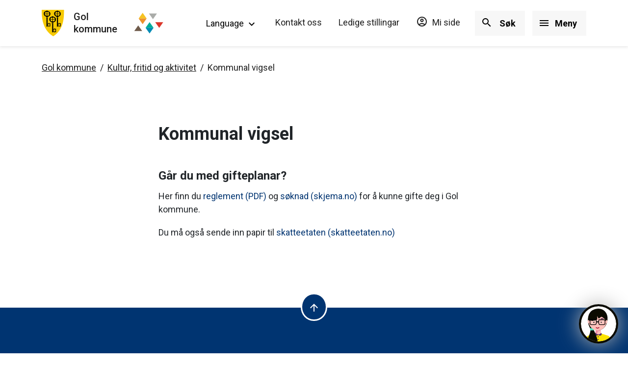

--- FILE ---
content_type: text/html; charset=utf-8
request_url: https://www.gol.kommune.no/meny/kultur-fritid-og-aktivitet/borgarleg-vigsel/
body_size: 7502
content:

<!DOCTYPE html>
<!--[if lt IE 7]>      <html class="no-js lt-ie9 lt-ie8 lt-ie7"> <![endif]-->
<!--[if IE 7]>         <html class="no-js lt-ie9 lt-ie8"> <![endif]-->
<!--[if IE 8]>         <html class="no-js lt-ie9"> <![endif]-->
<!--[if gt IE 8]><!-->
<html lang="nn" class="">
	<!--<![endif]-->
	<head>
		<meta charset="utf-8">
		<meta http-equiv="X-UA-Compatible" content="IE=edge">
		<title>Kommunal vigsel - Gol kommune</title>
				<meta name="viewport" content="width=device-width, initial-scale=1">
		<meta property="fb:app_id" content="385600039454134" /> 
        <meta property="og:title" content="Kommunal vigsel" />
        
            <script type="text/javascript" data-kommune='gol' src="https://prokomresources.prokomcdn.no/client-grunt/bot/kari.js"></script>        
        
            <meta property="og:type" content="article" />
                <link rel="stylesheet" href="/external/ssp/inter-v2/prod/main.css?v01.022" type="text/css" />
        <link href='https://unpkg.com/boxicons@2.1.4/css/boxicons.min.css' rel='stylesheet'>
        <link rel="preconnect" href="https://fonts.googleapis.com">
        <link rel="preconnect" href="https://fonts.gstatic.com" crossorigin>
        <link href="https://fonts.googleapis.com/css2?family=Roboto:ital,wght@0,400;0,500;0,700;1,400&display=swap" rel="stylesheet">
        <link href="https://fonts.googleapis.com/icon?family=Material+Icons+Outlined" rel="stylesheet">
        <link rel="stylesheet" href="https://gotu.no/style.css" type="text/css" /> 
        <script type="text/javascript" src="/external/ssp/inter-v2/prod/modules.min.js?v01.022"></script>
        <script type="text/javascript" src="/external/ssp/inter-v2/prod/main.min.js?v01.022"></script>
            <script type="text/javascript" src="//translate.google.com/translate_a/element.js?cb=googleTranslateElementInit"></script>
            	    <script type="text/javascript">
                function googleTranslateElementInit() {
                  new google.translate.TranslateElement({pageLanguage: 'no', includedLanguages: 'no,ar,de,en,pl,so,is,fi,mk', layout: google.translate.TranslateElement.InlineLayout.SIMPLE}, 'google_translate_element');
                }
            </script>
		
        
        <style>
            .article img {
             border-radius: 5px;
          }
          .artice__section img {
              margin-bottom: 2rem;
          }
          
        </style>
	</head>
	<body class="editorial">
		

		




<header id="accordion">
    <a id="skip-to" href="#main" class="sr-only sr-only-focusable skip-to">Hopp til hovedinnholdet</a>
    <div class="header py-4 mb-1 mb-md-5">
        <div class="container">
            <div class="row">
            	<div class="col-7 col-md-5 col-xl-3 d-flex align-items-center">
                    <a href="/" class="header__logolink d-block border-bottom-0 hover--opacity link--no-border-bottom">
                    
<img src="/siteassets/system/bilder/gol-kommuneva-pen.svg" alt="Gol kommunevåpen" class="header__logo__img  d-inline-block">
                                                    <div class="d-inline-block align-middle ml-2 ml-sm-3">
                                <span class="d-block header__logo__text text-dark font-weight--500 line-height--normal font-size-sm--20">Gol</span>
                                        <span class="text-dark font-weight--500 line-height--normal font-size-sm--20">
                                            kommune
                                        </span>
                            </div>
        						<img src="/globalassets/system/h-ill.svg" alt="logo" class="d-inline-block header__logo__img d-inline-block ml-5">
                    </a>
                    
            	</div>
            	<div class="col-5 col-md-7 col-xl-9  d-flex align-items-center justify-content-end">
                    <div class="d-none d-xl-block ">
                        <div class="d-none d-md-inline-block position-relative">
                            <button class='language align-middle btn btn--link link--no-border-bottom font-weight-normal mb-0 icon--closed-open hover--border-bottom p-0 mr-5' data-toggle="collapse" data-target="#translate-collapse" aria-expanded="false" aria-controls="translate-collapse">
                                <span lang="en">Language</span>
                                <span class="material-icons-outlined align-text-top icon--closed" aria-hidden="true">keyboard_arrow_down</span>
                                <span class="material-icons-outlined align-text-top icon--open" aria-hidden="true">keyboard_arrow_up</span>
                            </button>
                            <div class="google-translate"></div>
                            <div id="translate-collapse" class="header__translatebox collapse position-absolute py-4 pl-4 pr-5 bg--light-grey " data-parent="#accordion"> <div id="google_translate_element"></div></div>
                        </div>
            	                	        <a class="link--no-border-bottom hover--border-bottom mr-5" href="/link/fb9a3b95b50f4831a62728b7fd018ff2.aspx" target="target">Kontakt oss</a>
            	                	        <a class="link--no-border-bottom hover--border-bottom mr-5" href="https://gol.easycruit.com/" target="target">Ledige stillingar</a>
            	                	        <a class="link--no-border-bottom hover--border-bottom mr-5" href="/link/b0eabd2402d247ab825b13ea3054fe49.aspx">
                        <span class="material-icons-outlined align-text-bottom mr-1 font-size-md--24" aria-hidden="true">account_circle</span>
            	        Mi side
            	        </a>
            	    </div>
            	    <button class="header__button btn--search py-1 pl-1 py-md-2 pl-md-2 mr-3 icon--closed-open font-weight-bold" data-toggle="collapse" data-target="#search-collapse" aria-controls="search-collapse" aria-expanded="false" aria-label="Vis/skjul søk">
                        <span class="material-icons-outlined align-text-bottom mr-md-2 icon--closed font-size--38 font-size-md--24" aria-hidden="true">search</span>
                        <span class="material-icons-outlined align-text-bottom mr-md-2 icon--open font-size--38 font-size-md--24" aria-hidden="true">close</span>
                        <span class="d-none d-md-inline-block">Søk</span>
                    </button>
            	    
            	    <button id="menu-link" class="header__button main-menu__button  icon--closed-open font-weight-bold py-1 pl-1 py-md-2 pl-md-2 d-flex align-items-center" data-toggle="collapse" data-target="#collapse-menu"  aria-controls="collapse-menu" aria-expanded="false" aria-label="Vis/skjul meny">
                        <span class="material-icons-outlined align-text-bottom mr-md-2 icon--closed font-size--38 font-size-md--24" aria-hidden="true">menu</span>
                        <span class="material-icons-outlined align-text-bottom mr-md-2 icon--open font-size--38 font-size-md--24" aria-hidden="true">close</span>
                        <!--<span class="menu-icon-container d-inline-block mr-md-2">-->
                        <!--    <span class="bar1"></span>-->
                        <!--    <span class="bar2"></span>-->
                        <!--    <span class="bar3"></span>-->
                        <!--</span>-->
                        <span class="d-none d-md-inline-block">Meny</span>
                    </button>
            	</div>
            </div>
        </div>
    </div>
        <nav id="collapse-menu" class="main-nav collapse overlay" aria-label="Hovednavigasjon" data-parent="#accordion">
            <div class="overlay__content" >
                <div class="container">
                    
                    <div class="row d-xl-none mb-60">
                        <div class="col-12">
                            <div class="mb-4 d-sm-inline-block mr-sm-5">
                            <button class='language align-middle btn btn--link d-inline font-weight-normal icon--closed-open p-0 ' data-toggle="collapse" data-target="#translate-collapse" aria-expanded="false" aria-controls="translate-collapse" aria-label="toggle googletranslate">
                                <span lang="en">Language</span>
                                <span class="material-icons-outlined align-text-top icon--closed" aria-hidden="true">keyboard_arrow_down</span>
                                <span class="material-icons-outlined align-text-top icon--open" aria-hidden="true">keyboard_arrow_up</span>
                            </button>
                            <div class="google-translate--mobile"></div>
                            </div>
                        	    <div class="d-block d-sm-inline-block mb-4">
                    	            <a class="mb-4 mr-5" href="/link/fb9a3b95b50f4831a62728b7fd018ff2.aspx">Kontakt oss</a>
                        	   </div>
                    	                            	    <div class="d-block d-sm-inline-block mb-4">
                    	            <a class="mb-4 mr-5" href="https://gol.easycruit.com/">Ledige stillingar</a>
                    	        </div>
                    	                            	    <div class="d-block d-sm-inline-block mb-4">
                        	        <a class=" " href="/link/b0eabd2402d247ab825b13ea3054fe49.aspx">
                                        <span class="material-icons-outlined align-text-bottom mr-1 font-size-md--24" aria-hidden="true">account_circle</span>
                            	        Mi side
                        	        </a>
                        	   </div>
                        </div>
                    </div>
                    <div class="mb-45 mb-md-3">
                        


<ul class="row frontpage-navigation list-unstyled" data-blockid="41" data-pagelist="true">


<li class="item col-12 col-md-6 col-lg-4 mb-3 mb-md-5">






<a href="/meny/politikk-og-innsyn/" title="Politikk og innsyn"  class="navigation__link d-block pl-25 pr-1 px-md-4 py-3 pt-md-4 pb-md-25  text-dark link--no-border-bottom h-100" >
    <div class="mb-md-2">
        <h2 class="font-size--22 navigation__link__title d-inline">Politikk og innsyn </h2> 
    </div>
    <p class="font-size--16 mb-0 d-none d-md-block">Postlister, saksdokument, styringsdokument, dokument for folkevalgte, r&#229;d og utvalg, m&#248;teplan, ordf&#248;raren sine helsingar og m&#248;ter</p>
</a></li><li class="item col-12 col-md-6 col-lg-4 mb-3 mb-md-5">






<a href="/meny/helse-sosial-og-omsorg/" title="Helse, sosial og omsorg"  class="navigation__link d-block pl-25 pr-1 px-md-4 py-3 pt-md-4 pb-md-25  text-dark link--no-border-bottom h-100" >
    <div class="mb-md-2">
        <h2 class="font-size--22 navigation__link__title d-inline">Helse, sosial og omsorg </h2> 
    </div>
    <p class="font-size--16 mb-0 d-none d-md-block">Gol helsetun, heimetenester, nedsett funksjonsevne og funksjonshemming, helsetenester, NAV, omsorgsbustader, psykisk helse, krisesenter, Hallinghelse</p>
</a></li><li class="item col-12 col-md-6 col-lg-4 mb-3 mb-md-5">






<a href="/meny/barnehage-og-skule/" title="Barnehagar og skuletilbod"  class="navigation__link d-block pl-25 pr-1 px-md-4 py-3 pt-md-4 pb-md-25  text-dark link--no-border-bottom h-100" >
    <div class="mb-md-2">
        <h2 class="font-size--22 navigation__link__title d-inline">Barnehagar og skuletilbod </h2> 
    </div>
    <p class="font-size--16 mb-0 d-none d-md-block">Barnehagar og skuletilbod, UngInvest, PPT og OT</p>
</a></li><li class="item col-12 col-md-6 col-lg-4 mb-3 mb-md-5">






<a href="/meny/teknisk-eigedom-og-naring/" title="Bygg og eigedom"  class="navigation__link d-block pl-25 pr-1 px-md-4 py-3 pt-md-4 pb-md-25  text-dark link--no-border-bottom h-100" >
    <div class="mb-md-2">
        <h2 class="font-size--22 navigation__link__title d-inline">Bygg og eigedom </h2> 
    </div>
    <p class="font-size--16 mb-0 d-none d-md-block">Byggjesak, kart, eigedomsskatt, oppm&#229;ling, kommunale utleigebustader</p>
</a></li><li class="item col-12 col-md-6 col-lg-4 mb-3 mb-md-5">






<a href="/meny/planar-og-regulering/" title="Planar og regulering"  class="navigation__link d-block pl-25 pr-1 px-md-4 py-3 pt-md-4 pb-md-25  text-dark link--no-border-bottom h-100" >
    <div class="mb-md-2">
        <h2 class="font-size--22 navigation__link__title d-inline">Planar og regulering </h2> 
    </div>
    <p class="font-size--16 mb-0 d-none d-md-block">Kommuneplanar, reguleringsplanar, h&#248;yringar og kunngjeringar, planarkiv, andre planar</p>
</a></li><li class="item col-12 col-md-6 col-lg-4 mb-3 mb-md-5">






<a href="/meny/kultur-fritid-og-aktivitet/" title="Kultur, fritid og aktivitet"  class="navigation__link d-block pl-25 pr-1 px-md-4 py-3 pt-md-4 pb-md-25  text-dark link--no-border-bottom h-100" >
    <div class="mb-md-2">
        <h2 class="font-size--22 navigation__link__title d-inline">Kultur, fritid og aktivitet </h2> 
    </div>
    <p class="font-size--16 mb-0 d-none d-md-block">Bygdearkiv, kulturskulen, bibliotek, kommunal vigsel, fritid, integreringstenesta, utleige av kommunale bygg,arrangement</p>
</a></li><li class="item col-12 col-md-6 col-lg-4 mb-3 mb-md-5">






<a href="/meny/vatn-veg-avlop-og-renovasjon/" title="Vatn, avl&#248;p, renovasjon, brann og feiing"  class="navigation__link d-block pl-25 pr-1 px-md-4 py-3 pt-md-4 pb-md-25  text-dark link--no-border-bottom h-100" >
    <div class="mb-md-2">
        <h2 class="font-size--22 navigation__link__title d-inline">Vatn, avl&#248;p, renovasjon, brann og feiing </h2> 
    </div>
    <p class="font-size--16 mb-0 d-none d-md-block">Vassverk, lekkasje, slamt&#248;mming, gebyr, renovasjon, telefonvarsling</p>
</a></li><li class="item col-12 col-md-6 col-lg-4 mb-3 mb-md-5">






<a href="/meny/landbruk-og-naring/" title="Landbruk og milj&#248;"  class="navigation__link d-block pl-25 pr-1 px-md-4 py-3 pt-md-4 pb-md-25  text-dark link--no-border-bottom h-100" >
    <div class="mb-md-2">
        <h2 class="font-size--22 navigation__link__title d-inline">Landbruk og milj&#248; </h2> 
    </div>
    <p class="font-size--16 mb-0 d-none d-md-block">Landbruk, skogbruk, natur og milj&#248;, vilt og fiskeforvaltning</p>
</a></li><li class="item col-12 col-md-6 col-lg-4 mb-3 mb-md-5">






<a href="/meny/naring/" title="N&#230;ring og etablering"  class="navigation__link d-block pl-25 pr-1 px-md-4 py-3 pt-md-4 pb-md-25  text-dark link--no-border-bottom h-100" >
    <div class="mb-md-2">
        <h2 class="font-size--22 navigation__link__title d-inline">N&#230;ring og etablering </h2> 
    </div>
    <p class="font-size--16 mb-0 d-none d-md-block">N&#230;ringsfond, n&#230;ringsplan, l&#248;yver, kunnskapspr&#248;var, n&#230;ringstilskot, alkoholpolitiske retningsliner</p>
</a></li><li class="item col-12 col-md-6 col-lg-4 mb-3 mb-md-5">






<a href="/meny/veg-transport-og-park/" title="Veg, transport og park"  class="navigation__link d-block pl-25 pr-1 px-md-4 py-3 pt-md-4 pb-md-25  text-dark link--no-border-bottom h-100" >
    <div class="mb-md-2">
        <h2 class="font-size--22 navigation__link__title d-inline">Veg, transport og park </h2> 
    </div>
    <p class="font-size--16 mb-0 d-none d-md-block">Gravemelding, tilskot til private vegar, avk&#248;yring fr&#229; veg, kantlipping, sn&#248;br&#248;yting, trafikkplanar, Bygderuta</p>
</a></li><li class="item col-12 col-md-6 col-lg-4 mb-3 mb-md-5">






<a href="/meny/fellestenester-hallingdal/" title="Fellestenester i Hallingdal"  class="navigation__link d-block pl-25 pr-1 px-md-4 py-3 pt-md-4 pb-md-25  text-dark link--no-border-bottom h-100" >
    <div class="mb-md-2">
        <h2 class="font-size--22 navigation__link__title d-inline">Fellestenester i Hallingdal </h2> 
    </div>
    <p class="font-size--16 mb-0 d-none d-md-block">Barnevernet, Regionr&#229;det, Milj&#248;retta helsevern, Hallingdal brann - og redningsteneste, logoped,helserelaterte kurs med p&#229;melding, Hallingdal renovasjon</p>
</a></li><li class="item col-12 col-md-6 col-lg-4 mb-3 mb-md-5">






<a href="https://tryggoppveksthallingdal.no/gol/voksen/" title="Trygg oppvekst"  class="navigation__link d-block pl-25 pr-1 px-md-4 py-3 pt-md-4 pb-md-25  text-dark link--no-border-bottom h-100" target=_blank>
    <div class="mb-md-2">
        <h2 class="font-size--22 navigation__link__title d-inline">Trygg oppvekst </h2> 
    </div>
    <p class="font-size--16 mb-0 d-none d-md-block">I Hallingdal skal det v&#230;re trygt og godt &#229; vekse opp. Lenke til tryggoppveksthallingdal.no</p>
</a></li>
</ul>




                    </div>
                        <div class="row">
                            

                                    <div class="col-md-6 col-lg-4 mb-4">
                                        <a href="/samleside/beredskap/" title="Beredskap" class="btn btn--secondary text-left font-size--22 py-4 pl-25 pr-4 d-flex link--no-border-bottom" target=_top>
                                            Beredskap
                                            <span class='material-icons-outlined font-size--30 pl-1 align-self-center ml-auto' aria-hidden='true'>arrow_forward</span>
                                        </a>
                                    </div>
                                    <div class="col-md-6 col-lg-4 mb-4">
                                        <a href="/samleside/mi-side/" title="Mi side" class="btn btn--secondary text-left font-size--22 py-4 pl-25 pr-4 d-flex link--no-border-bottom" target=_top>
                                            Mi side
                                            <span class='material-icons-outlined font-size--30 pl-1 align-self-center ml-auto' aria-hidden='true'>arrow_forward</span>
                                        </a>
                                    </div>
                                    <div class="col-md-6 col-lg-4 mb-4">
                                        <a href="/meny/fellestenester-hallingdal/" title="Fellestjenester i Hallingdal" class="btn btn--secondary text-left font-size--22 py-4 pl-25 pr-4 d-flex link--no-border-bottom" target=_top>
                                            Fellestjenester i Hallingdal
                                            <span class='material-icons-outlined font-size--30 pl-1 align-self-center ml-auto' aria-hidden='true'>arrow_forward</span>
                                        </a>
                                    </div>
                        </div>
                    <div class="row">
                        <div class="col-12 d-flex align-items-center justify-content-end">
                            <button class="main-menu__button  main-menu__button--close btn d-flex text-white align-items-center px-2 py-1 mt-80 rounded-0" data-toggle="collapse" data-target="#collapse-menu"  aria-controls="collapse-menu" aria-expanded="false" aria-label="Skjul meny">
                                <span class="material-icons-outlined align-text-bottom  font-size--38" aria-hidden="true">close</span>
                                <!--<span class="menu-icon-container d-inline-block">-->
                                <!--    <span class="bar1"></span>-->
                                <!--    <span class="bar2"></span>-->
                                <!--    <span class="bar3"></span>-->
                                <!--</span>-->
                            </button>
                        </div>
                    </div>
                </div>
            </div>
        </nav>
    <div role="search" id="search-collapse" class="collapse mt-md-n5 mb-md-5" data-parent="#accordion" >
        <div class="bg-primary">
            <div class="container">
                <div class="row">
                    <div class="col-12 col-sm-8 offset-sm-2 py-40">
                        <form method="get" action="/sok/" id="header__search" >
                            <div class="input-group">
                                <input type="text" name="q" class="form-control search__input pl-3 font-size--18" placeholder="Kva kan vi hjelpe deg med?" aria-label="Kva kan vi hjelpe deg med?" autocomplete="off">
                                <button id="search-now" class="search__button btn mb-0 p-2" type="submit" aria-label="søk">
                                    <span class="material-icons-outlined font-size--34 align-middle" aria-hidden="true">search</span>
                                </button>
                            </div>
                        </form>
                    </div>
                </div>
            </div>
        </div>
    </div>
</header>
		

<!-- DynamicLayout Start -->



<style>
    .article img {
        border-radius: 5px;
    }
</style>

    <!-- Breadcrumbs -->
    <div class="container">
        <div class="row">
            <div class="col-md-12 ">
                




<nav aria-label="brødsmulesti">        
    <ol class="breadcrumb list-inline mb-md-80">
            <li class="breadcrumb-item mb-2 mb-md-3 font-size--14">
                <a href="/">Gol kommune</a>
            </li>
            <li class="breadcrumb-item mb-2 mb-md-3 font-size--14">
                <a href="/meny/kultur-fritid-og-aktivitet/">Kultur, fritid og aktivitet</a>
            </li>
        <li class="breadcrumb-item active mb-2 mb-md-3 font-size--14" aria-current="page">Kommunal vigsel</li>
    </ol>
</nav>
            </div>
        </div>
    </div>
    <main id="main">
        <article class="container mb-100 article">
        	<div class="row justify-content-center">
        		<div class="col-md-7 mb-5">
        		    <h1 class="transport__header">Kommunal vigsel</h1>
        		</div>
        	</div>
        	<div class="row justify-content-center">
        		 <div class="col-md-7 article__content">
        			<!-- SSP.ResponsiveImages START -->
<h2>G&aring;r du med gifteplanar?&nbsp;</h2>
<p>Her finn du&nbsp;<a title="Lenke til reglement for vigsler i PDF" href="/siteassets/kultur-fritid-og-aktivitet/planar-og-reglement/reglement-for-vigsler-i-gol-kommune.pdf" target="_blank" rel="noopener">reglement (PDF)</a>&nbsp;og&nbsp;<a title="Lenke til elektronisk s&oslash;knadsskjema" href="https://skjema.no/gol/701310" target="_blank" rel="noopener">s&oslash;knad (skjema.no)</a> for &aring; kunne gifte deg i Gol kommune.</p>
<p>Du m&aring; ogs&aring; sende inn papir til <a title="Skjema hj&aring; skatteetaten" href="https://www.skatteetaten.no/person/folkeregister/ekteskap/ekteskap/i-norge/veien-til-ekteskapet/" target="_blank" rel="noopener">skatteetaten (skatteetaten.no)</a></p>
<!-- SSP.ResponsiveImages END -->
                </div>
        	</div>
        </article>
    </main>

<!-- DynamicLayout End -->

		




<footer class="footer bg-primary text-white ">
    <div class="container">
        <div class="row ">
            <div class="col text-center">
                <button class="footer__to-top to-top text-center position-relative d-inline-block rounded-circle" aria-label="Til toppen">
                    <span class="material-icons-outlined align-middle text-white font-size--30" ara-hidden="true">arrow_upward</span>
                </button>
            </div>
        </div>
        <div class="row py-80">
            <div class="col-12 col-sm-6 col-md-4">
                <h2 class="font-size--20 text-white mb-">Kontakt oss</h2>
                    <a class="footer__link text-white d-block link--no-border-bottom mb-4" href="tel:32 02 90 00"><span class="material-icons-outlined mr-2 align-middle" aria-hidden="true">phone</span><span class="footer__link__text">32 02 90 00</span></a>
                                    <a class="footer__link text-white d-block link--no-border-bottom mb-4" href="mailto:postmottak@gol.kommune.no"><span class="material-icons-outlined mr-2 align-middle" aria-hidden="true">alternate_email</span><span class="footer__link__text">postmottak@gol.kommune.no</span></a>
                                    <a class="footer__link text-white d-block link--no-border-bottom mb-4" href="https://svarut.ks.no/edialog/mottaker/964952612" target="_blank"><span class="material-icons-outlined mr-2 align-middle" aria-hidden="true">alternate_email</span><span class="footer__link__text">Send sikker elektronisk post</span></a>
                                    <a class="footer__link text-white d-block link--no-border-bottom mb-4" href="https://goo.gl/maps/Kw6bHVcr8XHNY9rR7" target=_blank><span class="material-icons-outlined mr-2 align-middle" aria-hidden="true">place</span><span class="footer__link__text">Gamlevegen 4, 3550 Gol</span></a>
                                    <p class="mb-4"><span class="material-icons-outlined mr-2 align-middle" aria-hidden="true">mail</span><span class="">Gamlevegen 4, 3550 Gol</span></p>
                                    <a class="footer__link text-white d-block link--no-border-bottom mb-4" href="/link/e3ab6fc46c7546b6b5203eeba116a772.aspx"><span class="material-icons-outlined mr-2 align-middle" aria-hidden="true">phone</span><span class="footer__link__text">Vakttelefonar</span></a>
                                                    <div class="d-flex flex-row align-items-center mb-60 mb-md-0">
                        <h2 class="font-size--20 d-inline-block mr-4">Følg oss</h2>
                            <a href="https://www.facebook.com/golkommune/" title="Lenke til Gol kommune si Facebookside" class="footer__socialmedia footer--facebook d-inline-block mr-3 hover--opacity link--no-border-bottom" target="_blank"></a>
                                                                    </div>
            </div>
            <div class="footer__text footer__text__col col-12 col-sm-6 col-md-4 mb-60 mb-md-0">
                    <div><h2>Om kommunen</h2>
<p><a title="Lenke til fakta om Gol kommune" href="/samleside/om-gol-kommune/" target="_top" rel="noopener">Fakta om Gol kommune</a></p>
<p><a title="Lenke til organisasjonskart i PDF" href="/siteassets/kommunevapen-og-organisasjonskart/organisasjonskart-190825.pdf" target="_blank" rel="noopener">Slik er vi organisert (PDF)</a></p>
<p><a title="Lenke til oversikt over tilsette i Gol kommune" href="/samleside/tilsette-i-gol-kommune/" target="_top">Tilsette i Gol kommune</a></p>
<p><a title="Lenke til faktura og min eiegdom" href="/samleside/mi-side/" target="_top" rel="noopener">Mi side, faktura og mi eigedom</a></p>
<p>Kommunenummer: 3324<br />Organisasjonsnummer: 964 952 612</p>
<p>Gol kommune tek ikkje ansvar for innhaldet i eksterne lenker.</p>
<p><a title="Lenke til tilgjengelegheitserkl&aelig;ringar for Gol kommune" href="/samleside/tilgjengelegheitserklaring/" target="_top">Tilgjengelegheitserkl&aelig;ring</a></p>
<p><img class="skip-gallery" src="/siteassets/ulike-logoar/berekraftig_reisemaal.png" alt="Bilete av logoen til berekraftig reisem&aring;l med ordtaket under &quot;Lokalt engasjement i eit langt perspektiv&quot;" width="1280" height="550" /></p></div>
            </div>
            <div class="footer__text footer__text__col col-12 col-sm-6 col-md-4 ">
                    <div><h2>Politikk</h2>
<p><a title="Lenke til kontaktinformasjon for ordf&oslash;rar og varaordf&oslash;rar" href="/meny/politikk-og-innsyn/politikk/ordforar-og-varaordforar/" target="_blank" rel="noopener">Ordf&oslash;rar og varaordf&oslash;rar</a></p>
<p><a title="Lenke til ordf&oslash;raren si side" href="/meny/politikk-og-innsyn/ordforar-sin-side/" target="_blank" rel="noopener">Ordf&oslash;raren si side</a></p>
<h2>Innsyn i saker</h2>
<p><a title="Lenke til saksinnsyn og postliste" href="/meny/politikk-og-innsyn/min-artikkelside/" target="_blank" rel="noopener">Saksinnsyn og postliste</a></p>
<p><a title="Lenke til saksliste og m&oslash;teprotokollar" href="/meny/politikk-og-innsyn/moteinnkallingar-og-motekalender/" target="_blank" rel="noopener">Sakslister og m&oslash;teprotokoller</a></p>
<h2>H&oslash;yringar og kunngjeringar</h2>
<p><a title="Lenke til saker som er ute p&aring; h&oslash;ring og kunngj&oslash;ringer" href="/meny/planar-og-regulering/hoyringar-og-kunngjeringar-gammel/" target="_blank" rel="noopener">Saker som er ute p&aring; h&oslash;yring og kunngjeringar</a></p></div>
            </div>
        </div>
    </div>
        
    <div class="footer__section--darker footer__text bg--opacity-dark-30 py-3">
        <div class="container">
            <div class="row">
                <div class="col-md-12">
                    <ul class="list-unstyled list-inline w-100 text-center mb-0">
                                <li class="list-inline-item px-8"><a href="/samleside/personvernerklaring/" class="font-size--16 mx-2" >Personvernerkl&#230;ring og informasjonskapslar</a></li>
                    </ul>
                </div>
            </div>
        </div>
    </div>
</footer>
	</body>
</html>

--- FILE ---
content_type: text/css
request_url: https://gotu.no/style.css
body_size: 256
content:
@media (max-width: 1000px) {
    .custom-promo__container {
        flex-direction: column; /* Stack elements vertically with image on top */
        align-items: center;
    }

    .custom-promo__text {
        order: 2;
        width: 100%;
        margin-top: 0.25rem;
    }

    .custom-promo__image__container {
        order: 1;
        width: 100%;
        max-width: 100% !important;
    }
    .custom-promo__img {
        max-height: 15rem;
    }

    .promo-btn {
        margin-top: 1rem;
        width: auto;
    }

    .text-links-container {
        flex-direction: column;
    }
    .text-links-text {
        padding-bottom: 0px !important;
    }
    .custom-promo__links__container {
        padding-top: 1rem;
    }
    .kari-links {
        display: none !important;
    }
    .banner::before {
        display: none;
    }
    .banner {
        height: 15rem !important;
        background-position: center;
    }
    .banner-content {
        justify-content: center !important;
    }
}

--- FILE ---
content_type: text/css
request_url: https://prokomresources.prokomcdn.no/client-grunt/bot/kari.css?version2.1.8
body_size: 21644
content:
@charset "UTF-8";
.HitIT {
  background: #2a7bb6;
}
.yellow .HitIT {
  background: #0185c9;
}
.vang .HitIT {
  background: #425e50;
}
.vaksdal .HitIT {
  background: #0B0B00;
}
.vaagan .HitIT {
  background: #06588A;
}
.ummo .HitIT {
  background: #d7272d;
}
.ulstein .HitIT {
  background: #084b97;
}
.ullensaker .HitIT {
  background: #084b97;
}
.ukraina .HitIT {
  background: #025abb;
}
.tysvaer .HitIT {
  background: #1a85ff;
}
.tynset .HitIT {
  background: #0184ca;
}
.tour_de_france_roskilde .HitIT {
  background: #e30613;
}
.tore .HitIT {
  background: #1d1d42;
}
.tomelilla .HitIT {
  background: #7886b3;
}
.tolga .HitIT {
  background: #e00d00;
}
.tjorn .HitIT {
  background: #CD4800;
}
.telge .HitIT {
  background: #D40026;
}
.svenljunga .HitIT {
  background: #005cb9;
}
.surnadal .HitIT {
  background: #057505;
}
.sula .HitIT {
  background: #0085CA;
}
.skaun .HitIT {
  background: #0077C8;
}
.sunndal .HitIT {
  background: #02374C;
}
.stord .HitIT {
  background: #CC3333;
}
.stenungsund .HitIT {
  background: #d71244;
}
.stavanger .HitIT {
  background: #bae8fb;
}
.ssp-chatbot__orange .HitIT {
  background: #E85208;
}
.sortland .HitIT {
  background: #174080;
}
.softronic .HitIT {
  background: #D40026;
}
.sodertalje .HitIT {
  background: #d1630e;
}
.senja .HitIT {
  background: #004976;
}
.sauda .HitIT {
  background: #005B78;
}
.samnanger .HitIT {
  background: #0B0B00;
}
.salangen .HitIT {
  background: #1486c7;
}
.sagunto .HitIT {
  background: #231300;
}
.rudersdal .HitIT {
  background: #F39142;
}
.roskilde .HitIT {
  background: #466eff;
}
.rodoy .HitIT {
  background: #E11B22;
}
.rodovre .HitIT {
  background: #003671;
}
.ringerike .HitIT {
  background: #15847d;
}
.rennebu .HitIT {
  background: #000;
}
.rendalen .HitIT {
  background: #303e12;
}
.randaberg .HitIT {
  background: #0B0B00;
}
.rana .HitIT {
  background: #334E60;
}
.purple .HitIT {
  background: #4100A2;
}
.pride .HitIT {
  background: #111111;
}
.porsgrunn .HitIT {
  background: #006b9a;
}
.partille .HitIT {
  background: #00549e;
}
.oygarden .HitIT {
  background: #000;
}
.oyer .HitIT {
  background: #F9B53D;
}
.osteroy .HitIT {
  background: #0B0B00;
}
.orkland .HitIT {
  background: #D47E01;
}
.org .HitIT {
  background: #4100A2;
}
.oppdal .HitIT {
  background: #41a1e0;
}
.oksnes .HitIT {
  background: #41a1e0;
}
.norrtalje .HitIT {
  background: #fff;
}
.nordrefollo .HitIT {
  background: #003057;
}
.nordkapp .HitIT {
  background: #1486c7;
}
.nord-aurdal .HitIT {
  background: #2d3e50;
}
.nittedal .HitIT {
  background: #009836;
}
.nisse .HitIT {
  background: #fb5956;
}
.nesbyen .HitIT {
  background: #0B0B00;
}
.nes-ak .HitIT {
  background: #008539;
}
.nannestad .HitIT {
  background: #5b273e;
}
.molndal .HitIT {
  background: #C44872;
}
.modum .HitIT {
  background: #BFE4F3;
}
.modalen .HitIT {
  background: #0B0B00;
}
.midttelemark .HitIT {
  background: #0258aa;
}
.meloy .HitIT {
  background: #3A149B;
}
.masfjorden .HitIT {
  background: #0B0B00;
}
.marker .HitIT {
  background: #3C3C3B;
}
.malvik .HitIT {
  background: #3C3C3B;
}
.lyngen .HitIT {
  background: #006B8A;
}
.lyngdal .HitIT {
  background: #009f4d;
}
.lund .HitIT {
  background: #EB683E;
}
.lulea .HitIT {
  background: #d40026;
}
.loppa .HitIT {
  background: #0B0B00;
}
.levanger .HitIT {
  background: #EE3B33;
}
.lenvik .HitIT {
  background: #009FD1;
}
.kongsvinger .HitIT {
  background: #00331F;
}
.krodsherad .HitIT {
  background: #142c46;
}
.kristiansund .HitIT {
  background: #02374c;
}
.kristiansand2 .HitIT {
  background: #004EA8;
}
.kristiansand .HitIT {
  background: #083b66;
}
.kim .HitIT {
  background: #D40026;
}
.karlshamn .HitIT {
  background: #d40026;
}
.horten .HitIT {
  background: #225da9;
}
.hol .HitIT {
  background: #164469;
}
.hjelmeland .HitIT {
  background: #DC2A1D;
}
.hemsedal .HitIT {
  background: #0B0B00;
}
.heim .HitIT {
  background: #0B0B00;
}
.haugesund .HitIT {
  background: #003F72;
}
.harryda .HitIT {
  background: #E44486;
}
.haram .HitIT {
  background: #003B5C;
}
.hamaroy .HitIT {
  background: #4100A2;
}
.halden .HitIT {
  background: #1A70BE;
}
.gulen .HitIT {
  background: #0B0B00;
}
.grimstadblaa .HitIT {
  background: #08366A;
}
.greenblue .HitIT {
  background: #19748f;
}
.green .HitIT {
  background: #9FCF62;
}
.grane .HitIT {
  background: #2290C1;
}
.gran .HitIT {
  background: #e43c2e;
}
.gol .HitIT {
  background: #0B0B00;
}
.gausdal .HitIT {
  background: #1EA8D8;
}
.gladsaxe .HitIT {
  background: #763782;
}
.gjerdrum .HitIT {
  background: #008539;
}
.gentofte .HitIT {
  background: #721D59;
}
.galaxen .HitIT {
  background: #636194;
}
.fredrikstad .HitIT {
  background: #2a7bb6;
}
.fredriksberg .HitIT {
  background: #186060;
}
.fredensborg .HitIT {
  background: #254C85;
}
.folldal .HitIT {
  background: #e00d00;
}
.flaa .HitIT {
  background: #0B0B00;
}
.fjell .HitIT {
  background: #0a508e;
}
.fedje .HitIT {
  background: #0B0B00;
}
.ekero .HitIT {
  background: #D40026;
}
.eidsvoll .HitIT {
  background: #00a753;
}
.duisburg .HitIT {
  background: #fff;
}
.christmas .HitIT {
  background: #662059;
}
.brightblue .HitIT {
  background: #003955;
}
.botkyrka .HitIT {
  background: #d60032;
}
.bodo .HitIT {
  background: #a62125;
}
.bomlo .HitIT {
  background: #a50f15;
}
.boras .HitIT {
  background: #D52B1E;
}
.bluewithgreen .HitIT {
  background: #19748f;
}
.blue .HitIT {
  background: #2a7bb6;
}
.bergen .HitIT {
  background: #d7272d;
}
.batsfjord .HitIT {
  background: #19A3ff;
}
.austrheim .HitIT {
  background: #0B0B00;
}
.austevoll .HitIT {
  background: #0B0B00;
}
.aurskog-holand .HitIT {
  background: #005E87;
}
.aurland .HitIT {
  background: #0B0B00;
}
.asker .HitIT {
  background: #002864;
}
.arendal .HitIT {
  background: #0E3B6C;
}
.andoy .HitIT {
  background: #0B0B00;
}
.alver .HitIT {
  background: #0B0B00;
}
.alvdal .HitIT {
  background: #0184ca;
}
.alesund .HitIT {
  background: #00578d;
}
.al .HitIT {
  background: #fce300;
}
.HitIT .Title {
  color: #fff;
  font-size: 1.8rem;
}
.yellow .HitIT .Title {
  color: #fff;
}
.vang .HitIT .Title {
  color: #fff;
}
.vaksdal .HitIT .Title {
  color: #fff;
}
.vaagan .HitIT .Title {
  color: #fff;
}
.ummo .HitIT .Title {
  color: #fff;
}
.ulstein .HitIT .Title {
  color: #fff;
}
.ullensaker .HitIT .Title {
  color: #fff;
}
.ukraina .HitIT .Title {
  color: #fff;
}
.tysvaer .HitIT .Title {
  color: #fff;
}
.tynset .HitIT .Title {
  color: #fff;
}
.tour_de_france_roskilde .HitIT .Title {
  color: #000;
}
.tore .HitIT .Title {
  color: #fff;
}
.tomelilla .HitIT .Title {
  color: #000;
}
.tolga .HitIT .Title {
  color: #fff;
}
.tjorn .HitIT .Title {
  color: #000;
}
.telge .HitIT .Title {
  color: #000;
}
.svenljunga .HitIT .Title {
  color: #000;
}
.surnadal .HitIT .Title {
  color: #fff;
}
.sula .HitIT .Title {
  color: #fff;
}
.skaun .HitIT .Title {
  color: #fff;
}
.sunndal .HitIT .Title {
  color: #fff;
}
.stord .HitIT .Title {
  color: #fff;
}
.stenungsund .HitIT .Title {
  color: #000;
}
.stavanger .HitIT .Title {
  color: #000;
}
.ssp-chatbot__orange .HitIT .Title {
  color: #000;
}
.sortland .HitIT .Title {
  color: #fff;
}
.softronic .HitIT .Title {
  color: #000;
}
.sodertalje .HitIT .Title {
  color: #000;
}
.senja .HitIT .Title {
  color: #fff;
}
.sauda .HitIT .Title {
  color: #fff;
}
.samnanger .HitIT .Title {
  color: #fff;
}
.salangen .HitIT .Title {
  color: #fff;
}
.sagunto .HitIT .Title {
  color: #fff;
}
.rudersdal .HitIT .Title {
  color: #000;
}
.roskilde .HitIT .Title {
  color: #000;
}
.rodoy .HitIT .Title {
  color: #fff;
}
.rodovre .HitIT .Title {
  color: #fff;
}
.ringerike .HitIT .Title {
  color: #fff;
}
.rennebu .HitIT .Title {
  color: #fff;
}
.rendalen .HitIT .Title {
  color: #fff;
}
.randaberg .HitIT .Title {
  color: #fff;
}
.rana .HitIT .Title {
  color: #fff;
}
.purple .HitIT .Title {
  color: #fff;
}
.pride .HitIT .Title {
  color: #fff;
}
.porsgrunn .HitIT .Title {
  color: #fff;
}
.partille .HitIT .Title {
  color: #000;
}
.oygarden .HitIT .Title {
  color: #fff;
}
.oyer .HitIT .Title {
  color: #000;
}
.osteroy .HitIT .Title {
  color: #fff;
}
.orkland .HitIT .Title {
  color: #fff;
}
.org .HitIT .Title {
  color: #fff;
}
.oppdal .HitIT .Title {
  color: #fff;
}
.oksnes .HitIT .Title {
  color: #fff;
}
.norrtalje .HitIT .Title {
  color: #1e1e1e;
}
.nordrefollo .HitIT .Title {
  color: #fff;
}
.nordkapp .HitIT .Title {
  color: #fff;
}
.nord-aurdal .HitIT .Title {
  color: #fff;
}
.nittedal .HitIT .Title {
  color: #fff;
}
.nisse .HitIT .Title {
  color: #fff;
}
.nesbyen .HitIT .Title {
  color: #fff;
}
.nes-ak .HitIT .Title {
  color: #fff;
}
.nannestad .HitIT .Title {
  color: #fff;
}
.molndal .HitIT .Title {
  color: #000;
}
.modum .HitIT .Title {
  color: #3C6080;
}
.modalen .HitIT .Title {
  color: #fff;
}
.midttelemark .HitIT .Title {
  color: #fff;
}
.meloy .HitIT .Title {
  color: #fff;
}
.masfjorden .HitIT .Title {
  color: #fff;
}
.marker .HitIT .Title {
  color: #fff;
}
.malvik .HitIT .Title {
  color: #fff;
}
.lyngen .HitIT .Title {
  color: #fff;
}
.lyngdal .HitIT .Title {
  color: #fff;
}
.lund .HitIT .Title {
  color: #000;
}
.lulea .HitIT .Title {
  color: #fff;
}
.loppa .HitIT .Title {
  color: #fff;
}
.levanger .HitIT .Title {
  color: #fff;
}
.lenvik .HitIT .Title {
  color: #fff;
}
.kongsvinger .HitIT .Title {
  color: #fff;
}
.krodsherad .HitIT .Title {
  color: #fff;
}
.kristiansund .HitIT .Title {
  color: #fff;
}
.kristiansand2 .HitIT .Title {
  color: #fff;
}
.kristiansand .HitIT .Title {
  color: #fff;
}
.kim .HitIT .Title {
  color: #000;
}
.karlshamn .HitIT .Title {
  color: #fff;
}
.horten .HitIT .Title {
  color: #fff;
}
.hol .HitIT .Title {
  color: #fff;
}
.hjelmeland .HitIT .Title {
  color: #fff;
}
.hemsedal .HitIT .Title {
  color: #fff;
}
.heim .HitIT .Title {
  color: #fff;
}
.haugesund .HitIT .Title {
  color: #fff;
}
.harryda .HitIT .Title {
  color: #000;
}
.haram .HitIT .Title {
  color: #fff;
}
.hamaroy .HitIT .Title {
  color: #000;
}
.halden .HitIT .Title {
  color: #000;
}
.gulen .HitIT .Title {
  color: #fff;
}
.grimstadblaa .HitIT .Title {
  color: #fff;
}
.greenblue .HitIT .Title {
  color: #fff;
}
.green .HitIT .Title {
  color: #000;
}
.grane .HitIT .Title {
  color: #fff;
}
.gran .HitIT .Title {
  color: #fff;
}
.gol .HitIT .Title {
  color: #fff;
}
.gausdal .HitIT .Title {
  color: #000;
}
.gladsaxe .HitIT .Title {
  color: #fff;
}
.gjerdrum .HitIT .Title {
  color: #fff;
}
.gentofte .HitIT .Title {
  color: #fff;
}
.galaxen .HitIT .Title {
  color: #000;
}
.fredrikstad .HitIT .Title {
  color: #fff;
}
.fredriksberg .HitIT .Title {
  color: #fff;
}
.fredensborg .HitIT .Title {
  color: #fff;
}
.folldal .HitIT .Title {
  color: #fff;
}
.flaa .HitIT .Title {
  color: #fff;
}
.fjell .HitIT .Title {
  color: #fff;
}
.fedje .HitIT .Title {
  color: #fff;
}
.ekero .HitIT .Title {
  color: #000;
}
.eidsvoll .HitIT .Title {
  color: #fff;
}
.duisburg .HitIT .Title {
  color: #000;
}
.christmas .HitIT .Title {
  color: #fff;
}
.brightblue .HitIT .Title {
  color: #fff;
}
.botkyrka .HitIT .Title {
  color: #000;
}
.bodo .HitIT .Title {
  color: #fff;
}
.bomlo .HitIT .Title {
  color: #fff;
}
.boras .HitIT .Title {
  color: #000;
}
.bluewithgreen .HitIT .Title {
  color: #fff;
}
.blue .HitIT .Title {
  color: #fff;
}
.bergen .HitIT .Title {
  color: #fff;
}
.batsfjord .HitIT .Title {
  color: #fff;
}
.austrheim .HitIT .Title {
  color: #fff;
}
.austevoll .HitIT .Title {
  color: #fff;
}
.aurskog-holand .HitIT .Title {
  color: #fff;
}
.aurland .HitIT .Title {
  color: #fff;
}
.asker .HitIT .Title {
  color: #fff;
}
.arendal .HitIT .Title {
  color: #fff;
}
.andoy .HitIT .Title {
  color: #fff;
}
.alver .HitIT .Title {
  color: #fff;
}
.alvdal .HitIT .Title {
  color: #fff;
}
.alesund .HitIT .Title {
  color: #fff;
}
.al .HitIT .Title {
  color: #000;
}
.StyledChatBubbleMessageElement a {
  text-decoration: underline;
}
/*!
 * animate.css -http://daneden.me/animate
 * Version - 3.5.2
 * Licensed under the MIT license - http://opensource.org/licenses/MIT
 *
 * Copyright (c) 2017 Daniel Eden
 */
.animated {
  -webkit-animation-duration: 1s;
          animation-duration: 1s;
  -webkit-animation-fill-mode: both;
          animation-fill-mode: both;
}
.animated.infinite {
  -webkit-animation-iteration-count: infinite;
          animation-iteration-count: infinite;
}
.animated.hinge {
  -webkit-animation-duration: 2s;
          animation-duration: 2s;
}
.animated.flipOutX,
.animated.flipOutY,
.animated.bounceIn,
.animated.bounceOut {
  -webkit-animation-duration: 0.75s;
          animation-duration: 0.75s;
}
@-webkit-keyframes bounce {
  from,
  20%,
  53%,
  80%,
  to {
    -webkit-animation-timing-function: cubic-bezier(0.215, 0.61, 0.355, 1);
            animation-timing-function: cubic-bezier(0.215, 0.61, 0.355, 1);
    -webkit-transform: translate3d(0, 0, 0);
            transform: translate3d(0, 0, 0);
  }
  40%,
  43% {
    -webkit-animation-timing-function: cubic-bezier(0.755, 0.05, 0.855, 0.06);
            animation-timing-function: cubic-bezier(0.755, 0.05, 0.855, 0.06);
    -webkit-transform: translate3d(0, -30px, 0);
            transform: translate3d(0, -30px, 0);
  }
  70% {
    -webkit-animation-timing-function: cubic-bezier(0.755, 0.05, 0.855, 0.06);
            animation-timing-function: cubic-bezier(0.755, 0.05, 0.855, 0.06);
    -webkit-transform: translate3d(0, -15px, 0);
            transform: translate3d(0, -15px, 0);
  }
  90% {
    -webkit-transform: translate3d(0, -4px, 0);
            transform: translate3d(0, -4px, 0);
  }
}
@keyframes bounce {
  from,
  20%,
  53%,
  80%,
  to {
    -webkit-animation-timing-function: cubic-bezier(0.215, 0.61, 0.355, 1);
            animation-timing-function: cubic-bezier(0.215, 0.61, 0.355, 1);
    -webkit-transform: translate3d(0, 0, 0);
            transform: translate3d(0, 0, 0);
  }
  40%,
  43% {
    -webkit-animation-timing-function: cubic-bezier(0.755, 0.05, 0.855, 0.06);
            animation-timing-function: cubic-bezier(0.755, 0.05, 0.855, 0.06);
    -webkit-transform: translate3d(0, -30px, 0);
            transform: translate3d(0, -30px, 0);
  }
  70% {
    -webkit-animation-timing-function: cubic-bezier(0.755, 0.05, 0.855, 0.06);
            animation-timing-function: cubic-bezier(0.755, 0.05, 0.855, 0.06);
    -webkit-transform: translate3d(0, -15px, 0);
            transform: translate3d(0, -15px, 0);
  }
  90% {
    -webkit-transform: translate3d(0, -4px, 0);
            transform: translate3d(0, -4px, 0);
  }
}
.bounce {
  -webkit-animation-name: bounce;
          animation-name: bounce;
  -webkit-transform-origin: center bottom;
      -ms-transform-origin: center bottom;
          transform-origin: center bottom;
}
@-webkit-keyframes flash {
  from,
  50%,
  to {
    opacity: 1;
  }
  25%,
  75% {
    opacity: 0;
  }
}
@keyframes flash {
  from,
  50%,
  to {
    opacity: 1;
  }
  25%,
  75% {
    opacity: 0;
  }
}
.flash {
  -webkit-animation-name: flash;
          animation-name: flash;
}
/* originally authored by Nick Pettit - https://github.com/nickpettit/glide */
@-webkit-keyframes pulse {
  from {
    -webkit-transform: scale3d(1, 1, 1);
            transform: scale3d(1, 1, 1);
  }
  50% {
    -webkit-transform: scale3d(1.05, 1.05, 1.05);
            transform: scale3d(1.05, 1.05, 1.05);
  }
  to {
    -webkit-transform: scale3d(1, 1, 1);
            transform: scale3d(1, 1, 1);
  }
}
@keyframes pulse {
  from {
    -webkit-transform: scale3d(1, 1, 1);
            transform: scale3d(1, 1, 1);
  }
  50% {
    -webkit-transform: scale3d(1.05, 1.05, 1.05);
            transform: scale3d(1.05, 1.05, 1.05);
  }
  to {
    -webkit-transform: scale3d(1, 1, 1);
            transform: scale3d(1, 1, 1);
  }
}
.pulse {
  -webkit-animation-name: pulse;
          animation-name: pulse;
}
@-webkit-keyframes rubberBand {
  from {
    -webkit-transform: scale3d(1, 1, 1);
            transform: scale3d(1, 1, 1);
  }
  30% {
    -webkit-transform: scale3d(1.25, 0.75, 1);
            transform: scale3d(1.25, 0.75, 1);
  }
  40% {
    -webkit-transform: scale3d(0.75, 1.25, 1);
            transform: scale3d(0.75, 1.25, 1);
  }
  50% {
    -webkit-transform: scale3d(1.15, 0.85, 1);
            transform: scale3d(1.15, 0.85, 1);
  }
  65% {
    -webkit-transform: scale3d(0.95, 1.05, 1);
            transform: scale3d(0.95, 1.05, 1);
  }
  75% {
    -webkit-transform: scale3d(1.05, 0.95, 1);
            transform: scale3d(1.05, 0.95, 1);
  }
  to {
    -webkit-transform: scale3d(1, 1, 1);
            transform: scale3d(1, 1, 1);
  }
}
@keyframes rubberBand {
  from {
    -webkit-transform: scale3d(1, 1, 1);
            transform: scale3d(1, 1, 1);
  }
  30% {
    -webkit-transform: scale3d(1.25, 0.75, 1);
            transform: scale3d(1.25, 0.75, 1);
  }
  40% {
    -webkit-transform: scale3d(0.75, 1.25, 1);
            transform: scale3d(0.75, 1.25, 1);
  }
  50% {
    -webkit-transform: scale3d(1.15, 0.85, 1);
            transform: scale3d(1.15, 0.85, 1);
  }
  65% {
    -webkit-transform: scale3d(0.95, 1.05, 1);
            transform: scale3d(0.95, 1.05, 1);
  }
  75% {
    -webkit-transform: scale3d(1.05, 0.95, 1);
            transform: scale3d(1.05, 0.95, 1);
  }
  to {
    -webkit-transform: scale3d(1, 1, 1);
            transform: scale3d(1, 1, 1);
  }
}
.rubberBand {
  -webkit-animation-name: rubberBand;
          animation-name: rubberBand;
}
@-webkit-keyframes shake {
  from,
  to {
    -webkit-transform: translate3d(0, 0, 0);
            transform: translate3d(0, 0, 0);
  }
  10%,
  30%,
  50%,
  70%,
  90% {
    -webkit-transform: translate3d(-10px, 0, 0);
            transform: translate3d(-10px, 0, 0);
  }
  20%,
  40%,
  60%,
  80% {
    -webkit-transform: translate3d(10px, 0, 0);
            transform: translate3d(10px, 0, 0);
  }
}
@keyframes shake {
  from,
  to {
    -webkit-transform: translate3d(0, 0, 0);
            transform: translate3d(0, 0, 0);
  }
  10%,
  30%,
  50%,
  70%,
  90% {
    -webkit-transform: translate3d(-10px, 0, 0);
            transform: translate3d(-10px, 0, 0);
  }
  20%,
  40%,
  60%,
  80% {
    -webkit-transform: translate3d(10px, 0, 0);
            transform: translate3d(10px, 0, 0);
  }
}
.shake {
  -webkit-animation-name: shake;
          animation-name: shake;
}
@-webkit-keyframes headShake {
  0% {
    -webkit-transform: translateX(0);
            transform: translateX(0);
  }
  6.5% {
    -webkit-transform: translateX(-6px) rotateY(-9deg);
            transform: translateX(-6px) rotateY(-9deg);
  }
  18.5% {
    -webkit-transform: translateX(5px) rotateY(7deg);
            transform: translateX(5px) rotateY(7deg);
  }
  31.5% {
    -webkit-transform: translateX(-3px) rotateY(-5deg);
            transform: translateX(-3px) rotateY(-5deg);
  }
  43.5% {
    -webkit-transform: translateX(2px) rotateY(3deg);
            transform: translateX(2px) rotateY(3deg);
  }
  50% {
    -webkit-transform: translateX(0);
            transform: translateX(0);
  }
}
@keyframes headShake {
  0% {
    -webkit-transform: translateX(0);
            transform: translateX(0);
  }
  6.5% {
    -webkit-transform: translateX(-6px) rotateY(-9deg);
            transform: translateX(-6px) rotateY(-9deg);
  }
  18.5% {
    -webkit-transform: translateX(5px) rotateY(7deg);
            transform: translateX(5px) rotateY(7deg);
  }
  31.5% {
    -webkit-transform: translateX(-3px) rotateY(-5deg);
            transform: translateX(-3px) rotateY(-5deg);
  }
  43.5% {
    -webkit-transform: translateX(2px) rotateY(3deg);
            transform: translateX(2px) rotateY(3deg);
  }
  50% {
    -webkit-transform: translateX(0);
            transform: translateX(0);
  }
}
.headShake {
  -webkit-animation-timing-function: ease-in-out;
          animation-timing-function: ease-in-out;
  -webkit-animation-name: headShake;
          animation-name: headShake;
}
@-webkit-keyframes swing {
  20% {
    -webkit-transform: rotate3d(0, 0, 1, 15deg);
            transform: rotate3d(0, 0, 1, 15deg);
  }
  40% {
    -webkit-transform: rotate3d(0, 0, 1, -10deg);
            transform: rotate3d(0, 0, 1, -10deg);
  }
  60% {
    -webkit-transform: rotate3d(0, 0, 1, 5deg);
            transform: rotate3d(0, 0, 1, 5deg);
  }
  80% {
    -webkit-transform: rotate3d(0, 0, 1, -5deg);
            transform: rotate3d(0, 0, 1, -5deg);
  }
  to {
    -webkit-transform: rotate3d(0, 0, 1, 0deg);
            transform: rotate3d(0, 0, 1, 0deg);
  }
}
@keyframes swing {
  20% {
    -webkit-transform: rotate3d(0, 0, 1, 15deg);
            transform: rotate3d(0, 0, 1, 15deg);
  }
  40% {
    -webkit-transform: rotate3d(0, 0, 1, -10deg);
            transform: rotate3d(0, 0, 1, -10deg);
  }
  60% {
    -webkit-transform: rotate3d(0, 0, 1, 5deg);
            transform: rotate3d(0, 0, 1, 5deg);
  }
  80% {
    -webkit-transform: rotate3d(0, 0, 1, -5deg);
            transform: rotate3d(0, 0, 1, -5deg);
  }
  to {
    -webkit-transform: rotate3d(0, 0, 1, 0deg);
            transform: rotate3d(0, 0, 1, 0deg);
  }
}
.swing {
  -webkit-transform-origin: top center;
      -ms-transform-origin: top center;
          transform-origin: top center;
  -webkit-animation-name: swing;
          animation-name: swing;
}
@-webkit-keyframes tada {
  from {
    -webkit-transform: scale3d(1, 1, 1);
            transform: scale3d(1, 1, 1);
  }
  10%,
  20% {
    -webkit-transform: scale3d(0.9, 0.9, 0.9) rotate3d(0, 0, 1, -3deg);
            transform: scale3d(0.9, 0.9, 0.9) rotate3d(0, 0, 1, -3deg);
  }
  30%,
  50%,
  70%,
  90% {
    -webkit-transform: scale3d(1.1, 1.1, 1.1) rotate3d(0, 0, 1, 3deg);
            transform: scale3d(1.1, 1.1, 1.1) rotate3d(0, 0, 1, 3deg);
  }
  40%,
  60%,
  80% {
    -webkit-transform: scale3d(1.1, 1.1, 1.1) rotate3d(0, 0, 1, -3deg);
            transform: scale3d(1.1, 1.1, 1.1) rotate3d(0, 0, 1, -3deg);
  }
  to {
    -webkit-transform: scale3d(1, 1, 1);
            transform: scale3d(1, 1, 1);
  }
}
@keyframes tada {
  from {
    -webkit-transform: scale3d(1, 1, 1);
            transform: scale3d(1, 1, 1);
  }
  10%,
  20% {
    -webkit-transform: scale3d(0.9, 0.9, 0.9) rotate3d(0, 0, 1, -3deg);
            transform: scale3d(0.9, 0.9, 0.9) rotate3d(0, 0, 1, -3deg);
  }
  30%,
  50%,
  70%,
  90% {
    -webkit-transform: scale3d(1.1, 1.1, 1.1) rotate3d(0, 0, 1, 3deg);
            transform: scale3d(1.1, 1.1, 1.1) rotate3d(0, 0, 1, 3deg);
  }
  40%,
  60%,
  80% {
    -webkit-transform: scale3d(1.1, 1.1, 1.1) rotate3d(0, 0, 1, -3deg);
            transform: scale3d(1.1, 1.1, 1.1) rotate3d(0, 0, 1, -3deg);
  }
  to {
    -webkit-transform: scale3d(1, 1, 1);
            transform: scale3d(1, 1, 1);
  }
}
.tada {
  -webkit-animation-name: tada;
          animation-name: tada;
}
/* originally authored by Nick Pettit - https://github.com/nickpettit/glide */
@-webkit-keyframes wobble {
  from {
    -webkit-transform: none;
            transform: none;
  }
  15% {
    -webkit-transform: translate3d(-25%, 0, 0) rotate3d(0, 0, 1, -5deg);
            transform: translate3d(-25%, 0, 0) rotate3d(0, 0, 1, -5deg);
  }
  30% {
    -webkit-transform: translate3d(20%, 0, 0) rotate3d(0, 0, 1, 3deg);
            transform: translate3d(20%, 0, 0) rotate3d(0, 0, 1, 3deg);
  }
  45% {
    -webkit-transform: translate3d(-15%, 0, 0) rotate3d(0, 0, 1, -3deg);
            transform: translate3d(-15%, 0, 0) rotate3d(0, 0, 1, -3deg);
  }
  60% {
    -webkit-transform: translate3d(10%, 0, 0) rotate3d(0, 0, 1, 2deg);
            transform: translate3d(10%, 0, 0) rotate3d(0, 0, 1, 2deg);
  }
  75% {
    -webkit-transform: translate3d(-5%, 0, 0) rotate3d(0, 0, 1, -1deg);
            transform: translate3d(-5%, 0, 0) rotate3d(0, 0, 1, -1deg);
  }
  to {
    -webkit-transform: none;
            transform: none;
  }
}
@keyframes wobble {
  from {
    -webkit-transform: none;
            transform: none;
  }
  15% {
    -webkit-transform: translate3d(-25%, 0, 0) rotate3d(0, 0, 1, -5deg);
            transform: translate3d(-25%, 0, 0) rotate3d(0, 0, 1, -5deg);
  }
  30% {
    -webkit-transform: translate3d(20%, 0, 0) rotate3d(0, 0, 1, 3deg);
            transform: translate3d(20%, 0, 0) rotate3d(0, 0, 1, 3deg);
  }
  45% {
    -webkit-transform: translate3d(-15%, 0, 0) rotate3d(0, 0, 1, -3deg);
            transform: translate3d(-15%, 0, 0) rotate3d(0, 0, 1, -3deg);
  }
  60% {
    -webkit-transform: translate3d(10%, 0, 0) rotate3d(0, 0, 1, 2deg);
            transform: translate3d(10%, 0, 0) rotate3d(0, 0, 1, 2deg);
  }
  75% {
    -webkit-transform: translate3d(-5%, 0, 0) rotate3d(0, 0, 1, -1deg);
            transform: translate3d(-5%, 0, 0) rotate3d(0, 0, 1, -1deg);
  }
  to {
    -webkit-transform: none;
            transform: none;
  }
}
.wobble {
  -webkit-animation-name: wobble;
          animation-name: wobble;
}
@-webkit-keyframes jello {
  from,
  11.1%,
  to {
    -webkit-transform: none;
            transform: none;
  }
  22.2% {
    -webkit-transform: skewX(-12.5deg) skewY(-12.5deg);
            transform: skewX(-12.5deg) skewY(-12.5deg);
  }
  33.3% {
    -webkit-transform: skewX(6.25deg) skewY(6.25deg);
            transform: skewX(6.25deg) skewY(6.25deg);
  }
  44.4% {
    -webkit-transform: skewX(-3.125deg) skewY(-3.125deg);
            transform: skewX(-3.125deg) skewY(-3.125deg);
  }
  55.5% {
    -webkit-transform: skewX(1.5625deg) skewY(1.5625deg);
            transform: skewX(1.5625deg) skewY(1.5625deg);
  }
  66.6% {
    -webkit-transform: skewX(-0.78125deg) skewY(-0.78125deg);
            transform: skewX(-0.78125deg) skewY(-0.78125deg);
  }
  77.7% {
    -webkit-transform: skewX(0.390625deg) skewY(0.390625deg);
            transform: skewX(0.390625deg) skewY(0.390625deg);
  }
  88.8% {
    -webkit-transform: skewX(-0.1953125deg) skewY(-0.1953125deg);
            transform: skewX(-0.1953125deg) skewY(-0.1953125deg);
  }
}
@keyframes jello {
  from,
  11.1%,
  to {
    -webkit-transform: none;
            transform: none;
  }
  22.2% {
    -webkit-transform: skewX(-12.5deg) skewY(-12.5deg);
            transform: skewX(-12.5deg) skewY(-12.5deg);
  }
  33.3% {
    -webkit-transform: skewX(6.25deg) skewY(6.25deg);
            transform: skewX(6.25deg) skewY(6.25deg);
  }
  44.4% {
    -webkit-transform: skewX(-3.125deg) skewY(-3.125deg);
            transform: skewX(-3.125deg) skewY(-3.125deg);
  }
  55.5% {
    -webkit-transform: skewX(1.5625deg) skewY(1.5625deg);
            transform: skewX(1.5625deg) skewY(1.5625deg);
  }
  66.6% {
    -webkit-transform: skewX(-0.78125deg) skewY(-0.78125deg);
            transform: skewX(-0.78125deg) skewY(-0.78125deg);
  }
  77.7% {
    -webkit-transform: skewX(0.390625deg) skewY(0.390625deg);
            transform: skewX(0.390625deg) skewY(0.390625deg);
  }
  88.8% {
    -webkit-transform: skewX(-0.1953125deg) skewY(-0.1953125deg);
            transform: skewX(-0.1953125deg) skewY(-0.1953125deg);
  }
}
.jello {
  -webkit-animation-name: jello;
          animation-name: jello;
  -webkit-transform-origin: center;
      -ms-transform-origin: center;
          transform-origin: center;
}
@-webkit-keyframes bounceIn {
  from,
  20%,
  40%,
  60%,
  80%,
  to {
    -webkit-animation-timing-function: cubic-bezier(0.215, 0.61, 0.355, 1);
            animation-timing-function: cubic-bezier(0.215, 0.61, 0.355, 1);
  }
  0% {
    opacity: 0;
    -webkit-transform: scale3d(0.3, 0.3, 0.3);
            transform: scale3d(0.3, 0.3, 0.3);
  }
  20% {
    -webkit-transform: scale3d(1.1, 1.1, 1.1);
            transform: scale3d(1.1, 1.1, 1.1);
  }
  40% {
    -webkit-transform: scale3d(0.9, 0.9, 0.9);
            transform: scale3d(0.9, 0.9, 0.9);
  }
  60% {
    opacity: 1;
    -webkit-transform: scale3d(1.03, 1.03, 1.03);
            transform: scale3d(1.03, 1.03, 1.03);
  }
  80% {
    -webkit-transform: scale3d(0.97, 0.97, 0.97);
            transform: scale3d(0.97, 0.97, 0.97);
  }
  to {
    opacity: 1;
    -webkit-transform: scale3d(1, 1, 1);
            transform: scale3d(1, 1, 1);
  }
}
@keyframes bounceIn {
  from,
  20%,
  40%,
  60%,
  80%,
  to {
    -webkit-animation-timing-function: cubic-bezier(0.215, 0.61, 0.355, 1);
            animation-timing-function: cubic-bezier(0.215, 0.61, 0.355, 1);
  }
  0% {
    opacity: 0;
    -webkit-transform: scale3d(0.3, 0.3, 0.3);
            transform: scale3d(0.3, 0.3, 0.3);
  }
  20% {
    -webkit-transform: scale3d(1.1, 1.1, 1.1);
            transform: scale3d(1.1, 1.1, 1.1);
  }
  40% {
    -webkit-transform: scale3d(0.9, 0.9, 0.9);
            transform: scale3d(0.9, 0.9, 0.9);
  }
  60% {
    opacity: 1;
    -webkit-transform: scale3d(1.03, 1.03, 1.03);
            transform: scale3d(1.03, 1.03, 1.03);
  }
  80% {
    -webkit-transform: scale3d(0.97, 0.97, 0.97);
            transform: scale3d(0.97, 0.97, 0.97);
  }
  to {
    opacity: 1;
    -webkit-transform: scale3d(1, 1, 1);
            transform: scale3d(1, 1, 1);
  }
}
.bounceIn {
  -webkit-animation-name: bounceIn;
          animation-name: bounceIn;
}
@-webkit-keyframes bounceInDown {
  from,
  60%,
  75%,
  90%,
  to {
    -webkit-animation-timing-function: cubic-bezier(0.215, 0.61, 0.355, 1);
            animation-timing-function: cubic-bezier(0.215, 0.61, 0.355, 1);
  }
  0% {
    opacity: 0;
    -webkit-transform: translate3d(0, -3000px, 0);
            transform: translate3d(0, -3000px, 0);
  }
  60% {
    opacity: 1;
    -webkit-transform: translate3d(0, 25px, 0);
            transform: translate3d(0, 25px, 0);
  }
  75% {
    -webkit-transform: translate3d(0, -10px, 0);
            transform: translate3d(0, -10px, 0);
  }
  90% {
    -webkit-transform: translate3d(0, 5px, 0);
            transform: translate3d(0, 5px, 0);
  }
  to {
    -webkit-transform: none;
            transform: none;
  }
}
@keyframes bounceInDown {
  from,
  60%,
  75%,
  90%,
  to {
    -webkit-animation-timing-function: cubic-bezier(0.215, 0.61, 0.355, 1);
            animation-timing-function: cubic-bezier(0.215, 0.61, 0.355, 1);
  }
  0% {
    opacity: 0;
    -webkit-transform: translate3d(0, -3000px, 0);
            transform: translate3d(0, -3000px, 0);
  }
  60% {
    opacity: 1;
    -webkit-transform: translate3d(0, 25px, 0);
            transform: translate3d(0, 25px, 0);
  }
  75% {
    -webkit-transform: translate3d(0, -10px, 0);
            transform: translate3d(0, -10px, 0);
  }
  90% {
    -webkit-transform: translate3d(0, 5px, 0);
            transform: translate3d(0, 5px, 0);
  }
  to {
    -webkit-transform: none;
            transform: none;
  }
}
.bounceInDown {
  -webkit-animation-name: bounceInDown;
          animation-name: bounceInDown;
}
@-webkit-keyframes bounceInLeft {
  from,
  60%,
  75%,
  90%,
  to {
    -webkit-animation-timing-function: cubic-bezier(0.215, 0.61, 0.355, 1);
            animation-timing-function: cubic-bezier(0.215, 0.61, 0.355, 1);
  }
  0% {
    opacity: 0;
    -webkit-transform: translate3d(-3000px, 0, 0);
            transform: translate3d(-3000px, 0, 0);
  }
  60% {
    opacity: 1;
    -webkit-transform: translate3d(25px, 0, 0);
            transform: translate3d(25px, 0, 0);
  }
  75% {
    -webkit-transform: translate3d(-10px, 0, 0);
            transform: translate3d(-10px, 0, 0);
  }
  90% {
    -webkit-transform: translate3d(5px, 0, 0);
            transform: translate3d(5px, 0, 0);
  }
  to {
    -webkit-transform: none;
            transform: none;
  }
}
@keyframes bounceInLeft {
  from,
  60%,
  75%,
  90%,
  to {
    -webkit-animation-timing-function: cubic-bezier(0.215, 0.61, 0.355, 1);
            animation-timing-function: cubic-bezier(0.215, 0.61, 0.355, 1);
  }
  0% {
    opacity: 0;
    -webkit-transform: translate3d(-3000px, 0, 0);
            transform: translate3d(-3000px, 0, 0);
  }
  60% {
    opacity: 1;
    -webkit-transform: translate3d(25px, 0, 0);
            transform: translate3d(25px, 0, 0);
  }
  75% {
    -webkit-transform: translate3d(-10px, 0, 0);
            transform: translate3d(-10px, 0, 0);
  }
  90% {
    -webkit-transform: translate3d(5px, 0, 0);
            transform: translate3d(5px, 0, 0);
  }
  to {
    -webkit-transform: none;
            transform: none;
  }
}
.bounceInLeft {
  -webkit-animation-name: bounceInLeft;
          animation-name: bounceInLeft;
}
@-webkit-keyframes bounceInRight {
  from,
  60%,
  75%,
  90%,
  to {
    -webkit-animation-timing-function: cubic-bezier(0.215, 0.61, 0.355, 1);
            animation-timing-function: cubic-bezier(0.215, 0.61, 0.355, 1);
  }
  from {
    opacity: 0;
    -webkit-transform: translate3d(3000px, 0, 0);
            transform: translate3d(3000px, 0, 0);
  }
  60% {
    opacity: 1;
    -webkit-transform: translate3d(-25px, 0, 0);
            transform: translate3d(-25px, 0, 0);
  }
  75% {
    -webkit-transform: translate3d(10px, 0, 0);
            transform: translate3d(10px, 0, 0);
  }
  90% {
    -webkit-transform: translate3d(-5px, 0, 0);
            transform: translate3d(-5px, 0, 0);
  }
  to {
    -webkit-transform: none;
            transform: none;
  }
}
@keyframes bounceInRight {
  from,
  60%,
  75%,
  90%,
  to {
    -webkit-animation-timing-function: cubic-bezier(0.215, 0.61, 0.355, 1);
            animation-timing-function: cubic-bezier(0.215, 0.61, 0.355, 1);
  }
  from {
    opacity: 0;
    -webkit-transform: translate3d(3000px, 0, 0);
            transform: translate3d(3000px, 0, 0);
  }
  60% {
    opacity: 1;
    -webkit-transform: translate3d(-25px, 0, 0);
            transform: translate3d(-25px, 0, 0);
  }
  75% {
    -webkit-transform: translate3d(10px, 0, 0);
            transform: translate3d(10px, 0, 0);
  }
  90% {
    -webkit-transform: translate3d(-5px, 0, 0);
            transform: translate3d(-5px, 0, 0);
  }
  to {
    -webkit-transform: none;
            transform: none;
  }
}
.bounceInRight {
  -webkit-animation-name: bounceInRight;
          animation-name: bounceInRight;
}
@-webkit-keyframes bounceInUp {
  from,
  60%,
  75%,
  90%,
  to {
    -webkit-animation-timing-function: cubic-bezier(0.215, 0.61, 0.355, 1);
            animation-timing-function: cubic-bezier(0.215, 0.61, 0.355, 1);
  }
  from {
    opacity: 0;
    -webkit-transform: translate3d(0, 3000px, 0);
            transform: translate3d(0, 3000px, 0);
  }
  60% {
    opacity: 1;
    -webkit-transform: translate3d(0, -20px, 0);
            transform: translate3d(0, -20px, 0);
  }
  75% {
    -webkit-transform: translate3d(0, 10px, 0);
            transform: translate3d(0, 10px, 0);
  }
  90% {
    -webkit-transform: translate3d(0, -5px, 0);
            transform: translate3d(0, -5px, 0);
  }
  to {
    -webkit-transform: translate3d(0, 0, 0);
            transform: translate3d(0, 0, 0);
  }
}
@keyframes bounceInUp {
  from,
  60%,
  75%,
  90%,
  to {
    -webkit-animation-timing-function: cubic-bezier(0.215, 0.61, 0.355, 1);
            animation-timing-function: cubic-bezier(0.215, 0.61, 0.355, 1);
  }
  from {
    opacity: 0;
    -webkit-transform: translate3d(0, 3000px, 0);
            transform: translate3d(0, 3000px, 0);
  }
  60% {
    opacity: 1;
    -webkit-transform: translate3d(0, -20px, 0);
            transform: translate3d(0, -20px, 0);
  }
  75% {
    -webkit-transform: translate3d(0, 10px, 0);
            transform: translate3d(0, 10px, 0);
  }
  90% {
    -webkit-transform: translate3d(0, -5px, 0);
            transform: translate3d(0, -5px, 0);
  }
  to {
    -webkit-transform: translate3d(0, 0, 0);
            transform: translate3d(0, 0, 0);
  }
}
.bounceInUp {
  -webkit-animation-name: bounceInUp;
          animation-name: bounceInUp;
}
@-webkit-keyframes bounceOut {
  20% {
    -webkit-transform: scale3d(0.9, 0.9, 0.9);
            transform: scale3d(0.9, 0.9, 0.9);
  }
  50%,
  55% {
    opacity: 1;
    -webkit-transform: scale3d(1.1, 1.1, 1.1);
            transform: scale3d(1.1, 1.1, 1.1);
  }
  to {
    opacity: 0;
    -webkit-transform: scale3d(0.3, 0.3, 0.3);
            transform: scale3d(0.3, 0.3, 0.3);
  }
}
@keyframes bounceOut {
  20% {
    -webkit-transform: scale3d(0.9, 0.9, 0.9);
            transform: scale3d(0.9, 0.9, 0.9);
  }
  50%,
  55% {
    opacity: 1;
    -webkit-transform: scale3d(1.1, 1.1, 1.1);
            transform: scale3d(1.1, 1.1, 1.1);
  }
  to {
    opacity: 0;
    -webkit-transform: scale3d(0.3, 0.3, 0.3);
            transform: scale3d(0.3, 0.3, 0.3);
  }
}
.bounceOut {
  -webkit-animation-name: bounceOut;
          animation-name: bounceOut;
}
@-webkit-keyframes bounceOutDown {
  20% {
    -webkit-transform: translate3d(0, 10px, 0);
            transform: translate3d(0, 10px, 0);
  }
  40%,
  45% {
    opacity: 1;
    -webkit-transform: translate3d(0, -20px, 0);
            transform: translate3d(0, -20px, 0);
  }
  to {
    opacity: 0;
    -webkit-transform: translate3d(0, 2000px, 0);
            transform: translate3d(0, 2000px, 0);
  }
}
@keyframes bounceOutDown {
  20% {
    -webkit-transform: translate3d(0, 10px, 0);
            transform: translate3d(0, 10px, 0);
  }
  40%,
  45% {
    opacity: 1;
    -webkit-transform: translate3d(0, -20px, 0);
            transform: translate3d(0, -20px, 0);
  }
  to {
    opacity: 0;
    -webkit-transform: translate3d(0, 2000px, 0);
            transform: translate3d(0, 2000px, 0);
  }
}
.bounceOutDown {
  -webkit-animation-name: bounceOutDown;
          animation-name: bounceOutDown;
}
@-webkit-keyframes bounceOutLeft {
  20% {
    opacity: 1;
    -webkit-transform: translate3d(20px, 0, 0);
            transform: translate3d(20px, 0, 0);
  }
  to {
    opacity: 0;
    -webkit-transform: translate3d(-2000px, 0, 0);
            transform: translate3d(-2000px, 0, 0);
  }
}
@keyframes bounceOutLeft {
  20% {
    opacity: 1;
    -webkit-transform: translate3d(20px, 0, 0);
            transform: translate3d(20px, 0, 0);
  }
  to {
    opacity: 0;
    -webkit-transform: translate3d(-2000px, 0, 0);
            transform: translate3d(-2000px, 0, 0);
  }
}
.bounceOutLeft {
  -webkit-animation-name: bounceOutLeft;
          animation-name: bounceOutLeft;
}
@-webkit-keyframes bounceOutRight {
  20% {
    opacity: 1;
    -webkit-transform: translate3d(-20px, 0, 0);
            transform: translate3d(-20px, 0, 0);
  }
  to {
    opacity: 0;
    -webkit-transform: translate3d(2000px, 0, 0);
            transform: translate3d(2000px, 0, 0);
  }
}
@keyframes bounceOutRight {
  20% {
    opacity: 1;
    -webkit-transform: translate3d(-20px, 0, 0);
            transform: translate3d(-20px, 0, 0);
  }
  to {
    opacity: 0;
    -webkit-transform: translate3d(2000px, 0, 0);
            transform: translate3d(2000px, 0, 0);
  }
}
.bounceOutRight {
  -webkit-animation-name: bounceOutRight;
          animation-name: bounceOutRight;
}
@-webkit-keyframes bounceOutUp {
  20% {
    -webkit-transform: translate3d(0, -10px, 0);
            transform: translate3d(0, -10px, 0);
  }
  40%,
  45% {
    opacity: 1;
    -webkit-transform: translate3d(0, 20px, 0);
            transform: translate3d(0, 20px, 0);
  }
  to {
    opacity: 0;
    -webkit-transform: translate3d(0, -2000px, 0);
            transform: translate3d(0, -2000px, 0);
  }
}
@keyframes bounceOutUp {
  20% {
    -webkit-transform: translate3d(0, -10px, 0);
            transform: translate3d(0, -10px, 0);
  }
  40%,
  45% {
    opacity: 1;
    -webkit-transform: translate3d(0, 20px, 0);
            transform: translate3d(0, 20px, 0);
  }
  to {
    opacity: 0;
    -webkit-transform: translate3d(0, -2000px, 0);
            transform: translate3d(0, -2000px, 0);
  }
}
.bounceOutUp {
  -webkit-animation-name: bounceOutUp;
          animation-name: bounceOutUp;
}
@-webkit-keyframes fadeIn {
  from {
    opacity: 0;
  }
  to {
    opacity: 1;
  }
}
@keyframes fadeIn {
  from {
    opacity: 0;
  }
  to {
    opacity: 1;
  }
}
.fadeIn {
  -webkit-animation-name: fadeIn;
          animation-name: fadeIn;
}
@-webkit-keyframes fadeInDown {
  from {
    opacity: 0;
    -webkit-transform: translate3d(0, -100%, 0);
            transform: translate3d(0, -100%, 0);
  }
  to {
    opacity: 1;
    -webkit-transform: none;
            transform: none;
  }
}
@keyframes fadeInDown {
  from {
    opacity: 0;
    -webkit-transform: translate3d(0, -100%, 0);
            transform: translate3d(0, -100%, 0);
  }
  to {
    opacity: 1;
    -webkit-transform: none;
            transform: none;
  }
}
.fadeInDown {
  -webkit-animation-name: fadeInDown;
          animation-name: fadeInDown;
}
@-webkit-keyframes fadeInDownBig {
  from {
    opacity: 0;
    -webkit-transform: translate3d(0, -2000px, 0);
            transform: translate3d(0, -2000px, 0);
  }
  to {
    opacity: 1;
    -webkit-transform: none;
            transform: none;
  }
}
@keyframes fadeInDownBig {
  from {
    opacity: 0;
    -webkit-transform: translate3d(0, -2000px, 0);
            transform: translate3d(0, -2000px, 0);
  }
  to {
    opacity: 1;
    -webkit-transform: none;
            transform: none;
  }
}
.fadeInDownBig {
  -webkit-animation-name: fadeInDownBig;
          animation-name: fadeInDownBig;
}
@-webkit-keyframes fadeInLeft {
  from {
    opacity: 0;
    -webkit-transform: translate3d(-100%, 0, 0);
            transform: translate3d(-100%, 0, 0);
  }
  to {
    opacity: 1;
    -webkit-transform: none;
            transform: none;
  }
}
@keyframes fadeInLeft {
  from {
    opacity: 0;
    -webkit-transform: translate3d(-100%, 0, 0);
            transform: translate3d(-100%, 0, 0);
  }
  to {
    opacity: 1;
    -webkit-transform: none;
            transform: none;
  }
}
.fadeInLeft {
  -webkit-animation-name: fadeInLeft;
          animation-name: fadeInLeft;
}
@-webkit-keyframes fadeInLeftBig {
  from {
    opacity: 0;
    -webkit-transform: translate3d(-2000px, 0, 0);
            transform: translate3d(-2000px, 0, 0);
  }
  to {
    opacity: 1;
    -webkit-transform: none;
            transform: none;
  }
}
@keyframes fadeInLeftBig {
  from {
    opacity: 0;
    -webkit-transform: translate3d(-2000px, 0, 0);
            transform: translate3d(-2000px, 0, 0);
  }
  to {
    opacity: 1;
    -webkit-transform: none;
            transform: none;
  }
}
.fadeInLeftBig {
  -webkit-animation-name: fadeInLeftBig;
          animation-name: fadeInLeftBig;
}
@-webkit-keyframes fadeInRight {
  from {
    opacity: 0;
    -webkit-transform: translate3d(100%, 0, 0);
            transform: translate3d(100%, 0, 0);
  }
  to {
    opacity: 1;
    -webkit-transform: none;
            transform: none;
  }
}
@keyframes fadeInRight {
  from {
    opacity: 0;
    -webkit-transform: translate3d(100%, 0, 0);
            transform: translate3d(100%, 0, 0);
  }
  to {
    opacity: 1;
    -webkit-transform: none;
            transform: none;
  }
}
.fadeInRight {
  -webkit-animation-name: fadeInRight;
          animation-name: fadeInRight;
}
@-webkit-keyframes fadeInRightBig {
  from {
    opacity: 0;
    -webkit-transform: translate3d(2000px, 0, 0);
            transform: translate3d(2000px, 0, 0);
  }
  to {
    opacity: 1;
    -webkit-transform: none;
            transform: none;
  }
}
@keyframes fadeInRightBig {
  from {
    opacity: 0;
    -webkit-transform: translate3d(2000px, 0, 0);
            transform: translate3d(2000px, 0, 0);
  }
  to {
    opacity: 1;
    -webkit-transform: none;
            transform: none;
  }
}
.fadeInRightBig {
  -webkit-animation-name: fadeInRightBig;
          animation-name: fadeInRightBig;
}
@-webkit-keyframes fadeInUp {
  from {
    opacity: 0;
    -webkit-transform: translate3d(0, 100%, 0);
            transform: translate3d(0, 100%, 0);
  }
  to {
    opacity: 1;
    -webkit-transform: none;
            transform: none;
  }
}
@keyframes fadeInUp {
  from {
    opacity: 0;
    -webkit-transform: translate3d(0, 100%, 0);
            transform: translate3d(0, 100%, 0);
  }
  to {
    opacity: 1;
    -webkit-transform: none;
            transform: none;
  }
}
.fadeInUp {
  -webkit-animation-name: fadeInUp;
          animation-name: fadeInUp;
}
@-webkit-keyframes fadeInUpBig {
  from {
    opacity: 0;
    -webkit-transform: translate3d(0, 2000px, 0);
            transform: translate3d(0, 2000px, 0);
  }
  to {
    opacity: 1;
    -webkit-transform: none;
            transform: none;
  }
}
@keyframes fadeInUpBig {
  from {
    opacity: 0;
    -webkit-transform: translate3d(0, 2000px, 0);
            transform: translate3d(0, 2000px, 0);
  }
  to {
    opacity: 1;
    -webkit-transform: none;
            transform: none;
  }
}
.fadeInUpBig {
  -webkit-animation-name: fadeInUpBig;
          animation-name: fadeInUpBig;
}
@-webkit-keyframes fadeOut {
  from {
    opacity: 1;
  }
  to {
    opacity: 0;
  }
}
@keyframes fadeOut {
  from {
    opacity: 1;
  }
  to {
    opacity: 0;
  }
}
.fadeOut {
  -webkit-animation-name: fadeOut;
          animation-name: fadeOut;
}
@-webkit-keyframes fadeOutDown {
  from {
    opacity: 1;
  }
  to {
    opacity: 0;
    -webkit-transform: translate3d(0, 100%, 0);
            transform: translate3d(0, 100%, 0);
  }
}
@keyframes fadeOutDown {
  from {
    opacity: 1;
  }
  to {
    opacity: 0;
    -webkit-transform: translate3d(0, 100%, 0);
            transform: translate3d(0, 100%, 0);
  }
}
.fadeOutDown {
  -webkit-animation-name: fadeOutDown;
          animation-name: fadeOutDown;
}
@-webkit-keyframes fadeOutDownBig {
  from {
    opacity: 1;
  }
  to {
    opacity: 0;
    -webkit-transform: translate3d(0, 2000px, 0);
            transform: translate3d(0, 2000px, 0);
  }
}
@keyframes fadeOutDownBig {
  from {
    opacity: 1;
  }
  to {
    opacity: 0;
    -webkit-transform: translate3d(0, 2000px, 0);
            transform: translate3d(0, 2000px, 0);
  }
}
.fadeOutDownBig {
  -webkit-animation-name: fadeOutDownBig;
          animation-name: fadeOutDownBig;
}
@-webkit-keyframes fadeOutLeft {
  from {
    opacity: 1;
  }
  to {
    opacity: 0;
    -webkit-transform: translate3d(-100%, 0, 0);
            transform: translate3d(-100%, 0, 0);
  }
}
@keyframes fadeOutLeft {
  from {
    opacity: 1;
  }
  to {
    opacity: 0;
    -webkit-transform: translate3d(-100%, 0, 0);
            transform: translate3d(-100%, 0, 0);
  }
}
.fadeOutLeft {
  -webkit-animation-name: fadeOutLeft;
          animation-name: fadeOutLeft;
}
@-webkit-keyframes fadeOutLeftBig {
  from {
    opacity: 1;
  }
  to {
    opacity: 0;
    -webkit-transform: translate3d(-2000px, 0, 0);
            transform: translate3d(-2000px, 0, 0);
  }
}
@keyframes fadeOutLeftBig {
  from {
    opacity: 1;
  }
  to {
    opacity: 0;
    -webkit-transform: translate3d(-2000px, 0, 0);
            transform: translate3d(-2000px, 0, 0);
  }
}
.fadeOutLeftBig {
  -webkit-animation-name: fadeOutLeftBig;
          animation-name: fadeOutLeftBig;
}
@-webkit-keyframes fadeOutRight {
  from {
    opacity: 1;
  }
  to {
    opacity: 0;
    -webkit-transform: translate3d(100%, 0, 0);
            transform: translate3d(100%, 0, 0);
  }
}
@keyframes fadeOutRight {
  from {
    opacity: 1;
  }
  to {
    opacity: 0;
    -webkit-transform: translate3d(100%, 0, 0);
            transform: translate3d(100%, 0, 0);
  }
}
.fadeOutRight {
  -webkit-animation-name: fadeOutRight;
          animation-name: fadeOutRight;
}
@-webkit-keyframes fadeOutRightBig {
  from {
    opacity: 1;
  }
  to {
    opacity: 0;
    -webkit-transform: translate3d(2000px, 0, 0);
            transform: translate3d(2000px, 0, 0);
  }
}
@keyframes fadeOutRightBig {
  from {
    opacity: 1;
  }
  to {
    opacity: 0;
    -webkit-transform: translate3d(2000px, 0, 0);
            transform: translate3d(2000px, 0, 0);
  }
}
.fadeOutRightBig {
  -webkit-animation-name: fadeOutRightBig;
          animation-name: fadeOutRightBig;
}
@-webkit-keyframes fadeOutUp {
  from {
    opacity: 1;
  }
  to {
    opacity: 0;
    -webkit-transform: translate3d(0, -100%, 0);
            transform: translate3d(0, -100%, 0);
  }
}
@keyframes fadeOutUp {
  from {
    opacity: 1;
  }
  to {
    opacity: 0;
    -webkit-transform: translate3d(0, -100%, 0);
            transform: translate3d(0, -100%, 0);
  }
}
.fadeOutUp {
  -webkit-animation-name: fadeOutUp;
          animation-name: fadeOutUp;
}
@-webkit-keyframes fadeOutUpBig {
  from {
    opacity: 1;
  }
  to {
    opacity: 0;
    -webkit-transform: translate3d(0, -2000px, 0);
            transform: translate3d(0, -2000px, 0);
  }
}
@keyframes fadeOutUpBig {
  from {
    opacity: 1;
  }
  to {
    opacity: 0;
    -webkit-transform: translate3d(0, -2000px, 0);
            transform: translate3d(0, -2000px, 0);
  }
}
.fadeOutUpBig {
  -webkit-animation-name: fadeOutUpBig;
          animation-name: fadeOutUpBig;
}
@-webkit-keyframes flip {
  from {
    -webkit-transform: perspective(400px) rotate3d(0, 1, 0, -360deg);
            transform: perspective(400px) rotate3d(0, 1, 0, -360deg);
    -webkit-animation-timing-function: ease-out;
            animation-timing-function: ease-out;
  }
  40% {
    -webkit-transform: perspective(400px) translate3d(0, 0, 150px) rotate3d(0, 1, 0, -190deg);
            transform: perspective(400px) translate3d(0, 0, 150px) rotate3d(0, 1, 0, -190deg);
    -webkit-animation-timing-function: ease-out;
            animation-timing-function: ease-out;
  }
  50% {
    -webkit-transform: perspective(400px) translate3d(0, 0, 150px) rotate3d(0, 1, 0, -170deg);
            transform: perspective(400px) translate3d(0, 0, 150px) rotate3d(0, 1, 0, -170deg);
    -webkit-animation-timing-function: ease-in;
            animation-timing-function: ease-in;
  }
  80% {
    -webkit-transform: perspective(400px) scale3d(0.95, 0.95, 0.95);
            transform: perspective(400px) scale3d(0.95, 0.95, 0.95);
    -webkit-animation-timing-function: ease-in;
            animation-timing-function: ease-in;
  }
  to {
    -webkit-transform: perspective(400px);
            transform: perspective(400px);
    -webkit-animation-timing-function: ease-in;
            animation-timing-function: ease-in;
  }
}
@keyframes flip {
  from {
    -webkit-transform: perspective(400px) rotate3d(0, 1, 0, -360deg);
            transform: perspective(400px) rotate3d(0, 1, 0, -360deg);
    -webkit-animation-timing-function: ease-out;
            animation-timing-function: ease-out;
  }
  40% {
    -webkit-transform: perspective(400px) translate3d(0, 0, 150px) rotate3d(0, 1, 0, -190deg);
            transform: perspective(400px) translate3d(0, 0, 150px) rotate3d(0, 1, 0, -190deg);
    -webkit-animation-timing-function: ease-out;
            animation-timing-function: ease-out;
  }
  50% {
    -webkit-transform: perspective(400px) translate3d(0, 0, 150px) rotate3d(0, 1, 0, -170deg);
            transform: perspective(400px) translate3d(0, 0, 150px) rotate3d(0, 1, 0, -170deg);
    -webkit-animation-timing-function: ease-in;
            animation-timing-function: ease-in;
  }
  80% {
    -webkit-transform: perspective(400px) scale3d(0.95, 0.95, 0.95);
            transform: perspective(400px) scale3d(0.95, 0.95, 0.95);
    -webkit-animation-timing-function: ease-in;
            animation-timing-function: ease-in;
  }
  to {
    -webkit-transform: perspective(400px);
            transform: perspective(400px);
    -webkit-animation-timing-function: ease-in;
            animation-timing-function: ease-in;
  }
}
.animated.flip {
  -webkit-backface-visibility: visible;
  backface-visibility: visible;
  -webkit-animation-name: flip;
          animation-name: flip;
}
@-webkit-keyframes flipInX {
  from {
    -webkit-transform: perspective(400px) rotate3d(1, 0, 0, 90deg);
            transform: perspective(400px) rotate3d(1, 0, 0, 90deg);
    -webkit-animation-timing-function: ease-in;
            animation-timing-function: ease-in;
    opacity: 0;
  }
  40% {
    -webkit-transform: perspective(400px) rotate3d(1, 0, 0, -20deg);
            transform: perspective(400px) rotate3d(1, 0, 0, -20deg);
    -webkit-animation-timing-function: ease-in;
            animation-timing-function: ease-in;
  }
  60% {
    -webkit-transform: perspective(400px) rotate3d(1, 0, 0, 10deg);
            transform: perspective(400px) rotate3d(1, 0, 0, 10deg);
    opacity: 1;
  }
  80% {
    -webkit-transform: perspective(400px) rotate3d(1, 0, 0, -5deg);
            transform: perspective(400px) rotate3d(1, 0, 0, -5deg);
  }
  to {
    -webkit-transform: perspective(400px);
            transform: perspective(400px);
  }
}
@keyframes flipInX {
  from {
    -webkit-transform: perspective(400px) rotate3d(1, 0, 0, 90deg);
            transform: perspective(400px) rotate3d(1, 0, 0, 90deg);
    -webkit-animation-timing-function: ease-in;
            animation-timing-function: ease-in;
    opacity: 0;
  }
  40% {
    -webkit-transform: perspective(400px) rotate3d(1, 0, 0, -20deg);
            transform: perspective(400px) rotate3d(1, 0, 0, -20deg);
    -webkit-animation-timing-function: ease-in;
            animation-timing-function: ease-in;
  }
  60% {
    -webkit-transform: perspective(400px) rotate3d(1, 0, 0, 10deg);
            transform: perspective(400px) rotate3d(1, 0, 0, 10deg);
    opacity: 1;
  }
  80% {
    -webkit-transform: perspective(400px) rotate3d(1, 0, 0, -5deg);
            transform: perspective(400px) rotate3d(1, 0, 0, -5deg);
  }
  to {
    -webkit-transform: perspective(400px);
            transform: perspective(400px);
  }
}
.flipInX {
  -webkit-backface-visibility: visible !important;
  backface-visibility: visible !important;
  -webkit-animation-name: flipInX;
          animation-name: flipInX;
}
@-webkit-keyframes flipInY {
  from {
    -webkit-transform: perspective(400px) rotate3d(0, 1, 0, 90deg);
            transform: perspective(400px) rotate3d(0, 1, 0, 90deg);
    -webkit-animation-timing-function: ease-in;
            animation-timing-function: ease-in;
    opacity: 0;
  }
  40% {
    -webkit-transform: perspective(400px) rotate3d(0, 1, 0, -20deg);
            transform: perspective(400px) rotate3d(0, 1, 0, -20deg);
    -webkit-animation-timing-function: ease-in;
            animation-timing-function: ease-in;
  }
  60% {
    -webkit-transform: perspective(400px) rotate3d(0, 1, 0, 10deg);
            transform: perspective(400px) rotate3d(0, 1, 0, 10deg);
    opacity: 1;
  }
  80% {
    -webkit-transform: perspective(400px) rotate3d(0, 1, 0, -5deg);
            transform: perspective(400px) rotate3d(0, 1, 0, -5deg);
  }
  to {
    -webkit-transform: perspective(400px);
            transform: perspective(400px);
  }
}
@keyframes flipInY {
  from {
    -webkit-transform: perspective(400px) rotate3d(0, 1, 0, 90deg);
            transform: perspective(400px) rotate3d(0, 1, 0, 90deg);
    -webkit-animation-timing-function: ease-in;
            animation-timing-function: ease-in;
    opacity: 0;
  }
  40% {
    -webkit-transform: perspective(400px) rotate3d(0, 1, 0, -20deg);
            transform: perspective(400px) rotate3d(0, 1, 0, -20deg);
    -webkit-animation-timing-function: ease-in;
            animation-timing-function: ease-in;
  }
  60% {
    -webkit-transform: perspective(400px) rotate3d(0, 1, 0, 10deg);
            transform: perspective(400px) rotate3d(0, 1, 0, 10deg);
    opacity: 1;
  }
  80% {
    -webkit-transform: perspective(400px) rotate3d(0, 1, 0, -5deg);
            transform: perspective(400px) rotate3d(0, 1, 0, -5deg);
  }
  to {
    -webkit-transform: perspective(400px);
            transform: perspective(400px);
  }
}
.flipInY {
  -webkit-backface-visibility: visible !important;
  backface-visibility: visible !important;
  -webkit-animation-name: flipInY;
          animation-name: flipInY;
}
@-webkit-keyframes flipOutX {
  from {
    -webkit-transform: perspective(400px);
            transform: perspective(400px);
  }
  30% {
    -webkit-transform: perspective(400px) rotate3d(1, 0, 0, -20deg);
            transform: perspective(400px) rotate3d(1, 0, 0, -20deg);
    opacity: 1;
  }
  to {
    -webkit-transform: perspective(400px) rotate3d(1, 0, 0, 90deg);
            transform: perspective(400px) rotate3d(1, 0, 0, 90deg);
    opacity: 0;
  }
}
@keyframes flipOutX {
  from {
    -webkit-transform: perspective(400px);
            transform: perspective(400px);
  }
  30% {
    -webkit-transform: perspective(400px) rotate3d(1, 0, 0, -20deg);
            transform: perspective(400px) rotate3d(1, 0, 0, -20deg);
    opacity: 1;
  }
  to {
    -webkit-transform: perspective(400px) rotate3d(1, 0, 0, 90deg);
            transform: perspective(400px) rotate3d(1, 0, 0, 90deg);
    opacity: 0;
  }
}
.flipOutX {
  -webkit-animation-name: flipOutX;
          animation-name: flipOutX;
  -webkit-backface-visibility: visible !important;
  backface-visibility: visible !important;
}
@-webkit-keyframes flipOutY {
  from {
    -webkit-transform: perspective(400px);
            transform: perspective(400px);
  }
  30% {
    -webkit-transform: perspective(400px) rotate3d(0, 1, 0, -15deg);
            transform: perspective(400px) rotate3d(0, 1, 0, -15deg);
    opacity: 1;
  }
  to {
    -webkit-transform: perspective(400px) rotate3d(0, 1, 0, 90deg);
            transform: perspective(400px) rotate3d(0, 1, 0, 90deg);
    opacity: 0;
  }
}
@keyframes flipOutY {
  from {
    -webkit-transform: perspective(400px);
            transform: perspective(400px);
  }
  30% {
    -webkit-transform: perspective(400px) rotate3d(0, 1, 0, -15deg);
            transform: perspective(400px) rotate3d(0, 1, 0, -15deg);
    opacity: 1;
  }
  to {
    -webkit-transform: perspective(400px) rotate3d(0, 1, 0, 90deg);
            transform: perspective(400px) rotate3d(0, 1, 0, 90deg);
    opacity: 0;
  }
}
.flipOutY {
  -webkit-backface-visibility: visible !important;
  backface-visibility: visible !important;
  -webkit-animation-name: flipOutY;
          animation-name: flipOutY;
}
@-webkit-keyframes lightSpeedIn {
  from {
    -webkit-transform: translate3d(100%, 0, 0) skewX(-30deg);
            transform: translate3d(100%, 0, 0) skewX(-30deg);
    opacity: 0;
  }
  60% {
    -webkit-transform: skewX(20deg);
            transform: skewX(20deg);
    opacity: 1;
  }
  80% {
    -webkit-transform: skewX(-5deg);
            transform: skewX(-5deg);
    opacity: 1;
  }
  to {
    -webkit-transform: none;
            transform: none;
    opacity: 1;
  }
}
@keyframes lightSpeedIn {
  from {
    -webkit-transform: translate3d(100%, 0, 0) skewX(-30deg);
            transform: translate3d(100%, 0, 0) skewX(-30deg);
    opacity: 0;
  }
  60% {
    -webkit-transform: skewX(20deg);
            transform: skewX(20deg);
    opacity: 1;
  }
  80% {
    -webkit-transform: skewX(-5deg);
            transform: skewX(-5deg);
    opacity: 1;
  }
  to {
    -webkit-transform: none;
            transform: none;
    opacity: 1;
  }
}
.lightSpeedIn {
  -webkit-animation-name: lightSpeedIn;
          animation-name: lightSpeedIn;
  -webkit-animation-timing-function: ease-out;
          animation-timing-function: ease-out;
}
@-webkit-keyframes lightSpeedOut {
  from {
    opacity: 1;
  }
  to {
    -webkit-transform: translate3d(100%, 0, 0) skewX(30deg);
            transform: translate3d(100%, 0, 0) skewX(30deg);
    opacity: 0;
  }
}
@keyframes lightSpeedOut {
  from {
    opacity: 1;
  }
  to {
    -webkit-transform: translate3d(100%, 0, 0) skewX(30deg);
            transform: translate3d(100%, 0, 0) skewX(30deg);
    opacity: 0;
  }
}
.lightSpeedOut {
  -webkit-animation-name: lightSpeedOut;
          animation-name: lightSpeedOut;
  -webkit-animation-timing-function: ease-in;
          animation-timing-function: ease-in;
}
@-webkit-keyframes rotateIn {
  from {
    -webkit-transform-origin: center;
            transform-origin: center;
    -webkit-transform: rotate3d(0, 0, 1, -200deg);
            transform: rotate3d(0, 0, 1, -200deg);
    opacity: 0;
  }
  to {
    -webkit-transform-origin: center;
            transform-origin: center;
    -webkit-transform: none;
            transform: none;
    opacity: 1;
  }
}
@keyframes rotateIn {
  from {
    -webkit-transform-origin: center;
            transform-origin: center;
    -webkit-transform: rotate3d(0, 0, 1, -200deg);
            transform: rotate3d(0, 0, 1, -200deg);
    opacity: 0;
  }
  to {
    -webkit-transform-origin: center;
            transform-origin: center;
    -webkit-transform: none;
            transform: none;
    opacity: 1;
  }
}
.rotateIn {
  -webkit-animation-name: rotateIn;
          animation-name: rotateIn;
}
@-webkit-keyframes rotateInDownLeft {
  from {
    -webkit-transform-origin: left bottom;
            transform-origin: left bottom;
    -webkit-transform: rotate3d(0, 0, 1, -45deg);
            transform: rotate3d(0, 0, 1, -45deg);
    opacity: 0;
  }
  to {
    -webkit-transform-origin: left bottom;
            transform-origin: left bottom;
    -webkit-transform: none;
            transform: none;
    opacity: 1;
  }
}
@keyframes rotateInDownLeft {
  from {
    -webkit-transform-origin: left bottom;
            transform-origin: left bottom;
    -webkit-transform: rotate3d(0, 0, 1, -45deg);
            transform: rotate3d(0, 0, 1, -45deg);
    opacity: 0;
  }
  to {
    -webkit-transform-origin: left bottom;
            transform-origin: left bottom;
    -webkit-transform: none;
            transform: none;
    opacity: 1;
  }
}
.rotateInDownLeft {
  -webkit-animation-name: rotateInDownLeft;
          animation-name: rotateInDownLeft;
}
@-webkit-keyframes rotateInDownRight {
  from {
    -webkit-transform-origin: right bottom;
            transform-origin: right bottom;
    -webkit-transform: rotate3d(0, 0, 1, 45deg);
            transform: rotate3d(0, 0, 1, 45deg);
    opacity: 0;
  }
  to {
    -webkit-transform-origin: right bottom;
            transform-origin: right bottom;
    -webkit-transform: none;
            transform: none;
    opacity: 1;
  }
}
@keyframes rotateInDownRight {
  from {
    -webkit-transform-origin: right bottom;
            transform-origin: right bottom;
    -webkit-transform: rotate3d(0, 0, 1, 45deg);
            transform: rotate3d(0, 0, 1, 45deg);
    opacity: 0;
  }
  to {
    -webkit-transform-origin: right bottom;
            transform-origin: right bottom;
    -webkit-transform: none;
            transform: none;
    opacity: 1;
  }
}
.rotateInDownRight {
  -webkit-animation-name: rotateInDownRight;
          animation-name: rotateInDownRight;
}
@-webkit-keyframes rotateInUpLeft {
  from {
    -webkit-transform-origin: left bottom;
            transform-origin: left bottom;
    -webkit-transform: rotate3d(0, 0, 1, 45deg);
            transform: rotate3d(0, 0, 1, 45deg);
    opacity: 0;
  }
  to {
    -webkit-transform-origin: left bottom;
            transform-origin: left bottom;
    -webkit-transform: none;
            transform: none;
    opacity: 1;
  }
}
@keyframes rotateInUpLeft {
  from {
    -webkit-transform-origin: left bottom;
            transform-origin: left bottom;
    -webkit-transform: rotate3d(0, 0, 1, 45deg);
            transform: rotate3d(0, 0, 1, 45deg);
    opacity: 0;
  }
  to {
    -webkit-transform-origin: left bottom;
            transform-origin: left bottom;
    -webkit-transform: none;
            transform: none;
    opacity: 1;
  }
}
.rotateInUpLeft {
  -webkit-animation-name: rotateInUpLeft;
          animation-name: rotateInUpLeft;
}
@-webkit-keyframes rotateInUpRight {
  from {
    -webkit-transform-origin: right bottom;
            transform-origin: right bottom;
    -webkit-transform: rotate3d(0, 0, 1, -90deg);
            transform: rotate3d(0, 0, 1, -90deg);
    opacity: 0;
  }
  to {
    -webkit-transform-origin: right bottom;
            transform-origin: right bottom;
    -webkit-transform: none;
            transform: none;
    opacity: 1;
  }
}
@keyframes rotateInUpRight {
  from {
    -webkit-transform-origin: right bottom;
            transform-origin: right bottom;
    -webkit-transform: rotate3d(0, 0, 1, -90deg);
            transform: rotate3d(0, 0, 1, -90deg);
    opacity: 0;
  }
  to {
    -webkit-transform-origin: right bottom;
            transform-origin: right bottom;
    -webkit-transform: none;
            transform: none;
    opacity: 1;
  }
}
.rotateInUpRight {
  -webkit-animation-name: rotateInUpRight;
          animation-name: rotateInUpRight;
}
@-webkit-keyframes rotateOut {
  from {
    -webkit-transform-origin: center;
            transform-origin: center;
    opacity: 1;
  }
  to {
    -webkit-transform-origin: center;
            transform-origin: center;
    -webkit-transform: rotate3d(0, 0, 1, 200deg);
            transform: rotate3d(0, 0, 1, 200deg);
    opacity: 0;
  }
}
@keyframes rotateOut {
  from {
    -webkit-transform-origin: center;
            transform-origin: center;
    opacity: 1;
  }
  to {
    -webkit-transform-origin: center;
            transform-origin: center;
    -webkit-transform: rotate3d(0, 0, 1, 200deg);
            transform: rotate3d(0, 0, 1, 200deg);
    opacity: 0;
  }
}
.rotateOut {
  -webkit-animation-name: rotateOut;
          animation-name: rotateOut;
}
@-webkit-keyframes rotateOutDownLeft {
  from {
    -webkit-transform-origin: left bottom;
            transform-origin: left bottom;
    opacity: 1;
  }
  to {
    -webkit-transform-origin: left bottom;
            transform-origin: left bottom;
    -webkit-transform: rotate3d(0, 0, 1, 45deg);
            transform: rotate3d(0, 0, 1, 45deg);
    opacity: 0;
  }
}
@keyframes rotateOutDownLeft {
  from {
    -webkit-transform-origin: left bottom;
            transform-origin: left bottom;
    opacity: 1;
  }
  to {
    -webkit-transform-origin: left bottom;
            transform-origin: left bottom;
    -webkit-transform: rotate3d(0, 0, 1, 45deg);
            transform: rotate3d(0, 0, 1, 45deg);
    opacity: 0;
  }
}
.rotateOutDownLeft {
  -webkit-animation-name: rotateOutDownLeft;
          animation-name: rotateOutDownLeft;
}
@-webkit-keyframes rotateOutDownRight {
  from {
    -webkit-transform-origin: right bottom;
            transform-origin: right bottom;
    opacity: 1;
  }
  to {
    -webkit-transform-origin: right bottom;
            transform-origin: right bottom;
    -webkit-transform: rotate3d(0, 0, 1, -45deg);
            transform: rotate3d(0, 0, 1, -45deg);
    opacity: 0;
  }
}
@keyframes rotateOutDownRight {
  from {
    -webkit-transform-origin: right bottom;
            transform-origin: right bottom;
    opacity: 1;
  }
  to {
    -webkit-transform-origin: right bottom;
            transform-origin: right bottom;
    -webkit-transform: rotate3d(0, 0, 1, -45deg);
            transform: rotate3d(0, 0, 1, -45deg);
    opacity: 0;
  }
}
.rotateOutDownRight {
  -webkit-animation-name: rotateOutDownRight;
          animation-name: rotateOutDownRight;
}
@-webkit-keyframes rotateOutUpLeft {
  from {
    -webkit-transform-origin: left bottom;
            transform-origin: left bottom;
    opacity: 1;
  }
  to {
    -webkit-transform-origin: left bottom;
            transform-origin: left bottom;
    -webkit-transform: rotate3d(0, 0, 1, -45deg);
            transform: rotate3d(0, 0, 1, -45deg);
    opacity: 0;
  }
}
@keyframes rotateOutUpLeft {
  from {
    -webkit-transform-origin: left bottom;
            transform-origin: left bottom;
    opacity: 1;
  }
  to {
    -webkit-transform-origin: left bottom;
            transform-origin: left bottom;
    -webkit-transform: rotate3d(0, 0, 1, -45deg);
            transform: rotate3d(0, 0, 1, -45deg);
    opacity: 0;
  }
}
.rotateOutUpLeft {
  -webkit-animation-name: rotateOutUpLeft;
          animation-name: rotateOutUpLeft;
}
@-webkit-keyframes rotateOutUpRight {
  from {
    -webkit-transform-origin: right bottom;
            transform-origin: right bottom;
    opacity: 1;
  }
  to {
    -webkit-transform-origin: right bottom;
            transform-origin: right bottom;
    -webkit-transform: rotate3d(0, 0, 1, 90deg);
            transform: rotate3d(0, 0, 1, 90deg);
    opacity: 0;
  }
}
@keyframes rotateOutUpRight {
  from {
    -webkit-transform-origin: right bottom;
            transform-origin: right bottom;
    opacity: 1;
  }
  to {
    -webkit-transform-origin: right bottom;
            transform-origin: right bottom;
    -webkit-transform: rotate3d(0, 0, 1, 90deg);
            transform: rotate3d(0, 0, 1, 90deg);
    opacity: 0;
  }
}
.rotateOutUpRight {
  -webkit-animation-name: rotateOutUpRight;
          animation-name: rotateOutUpRight;
}
@-webkit-keyframes hinge {
  0% {
    -webkit-transform-origin: top left;
            transform-origin: top left;
    -webkit-animation-timing-function: ease-in-out;
            animation-timing-function: ease-in-out;
  }
  20%,
  60% {
    -webkit-transform: rotate3d(0, 0, 1, 80deg);
            transform: rotate3d(0, 0, 1, 80deg);
    -webkit-transform-origin: top left;
            transform-origin: top left;
    -webkit-animation-timing-function: ease-in-out;
            animation-timing-function: ease-in-out;
  }
  40%,
  80% {
    -webkit-transform: rotate3d(0, 0, 1, 60deg);
            transform: rotate3d(0, 0, 1, 60deg);
    -webkit-transform-origin: top left;
            transform-origin: top left;
    -webkit-animation-timing-function: ease-in-out;
            animation-timing-function: ease-in-out;
    opacity: 1;
  }
  to {
    -webkit-transform: translate3d(0, 700px, 0);
            transform: translate3d(0, 700px, 0);
    opacity: 0;
  }
}
@keyframes hinge {
  0% {
    -webkit-transform-origin: top left;
            transform-origin: top left;
    -webkit-animation-timing-function: ease-in-out;
            animation-timing-function: ease-in-out;
  }
  20%,
  60% {
    -webkit-transform: rotate3d(0, 0, 1, 80deg);
            transform: rotate3d(0, 0, 1, 80deg);
    -webkit-transform-origin: top left;
            transform-origin: top left;
    -webkit-animation-timing-function: ease-in-out;
            animation-timing-function: ease-in-out;
  }
  40%,
  80% {
    -webkit-transform: rotate3d(0, 0, 1, 60deg);
            transform: rotate3d(0, 0, 1, 60deg);
    -webkit-transform-origin: top left;
            transform-origin: top left;
    -webkit-animation-timing-function: ease-in-out;
            animation-timing-function: ease-in-out;
    opacity: 1;
  }
  to {
    -webkit-transform: translate3d(0, 700px, 0);
            transform: translate3d(0, 700px, 0);
    opacity: 0;
  }
}
.hinge {
  -webkit-animation-name: hinge;
          animation-name: hinge;
}
@-webkit-keyframes jackInTheBox {
  from {
    opacity: 0;
    -webkit-transform: scale(0.1) rotate(30deg);
            transform: scale(0.1) rotate(30deg);
    -webkit-transform-origin: center bottom;
            transform-origin: center bottom;
  }
  50% {
    -webkit-transform: rotate(-10deg);
            transform: rotate(-10deg);
  }
  70% {
    -webkit-transform: rotate(3deg);
            transform: rotate(3deg);
  }
  to {
    opacity: 1;
    -webkit-transform: scale(1);
            transform: scale(1);
  }
}
@keyframes jackInTheBox {
  from {
    opacity: 0;
    -webkit-transform: scale(0.1) rotate(30deg);
            transform: scale(0.1) rotate(30deg);
    -webkit-transform-origin: center bottom;
            transform-origin: center bottom;
  }
  50% {
    -webkit-transform: rotate(-10deg);
            transform: rotate(-10deg);
  }
  70% {
    -webkit-transform: rotate(3deg);
            transform: rotate(3deg);
  }
  to {
    opacity: 1;
    -webkit-transform: scale(1);
            transform: scale(1);
  }
}
.jackInTheBox {
  -webkit-animation-name: jackInTheBox;
          animation-name: jackInTheBox;
}
/* originally authored by Nick Pettit - https://github.com/nickpettit/glide */
@-webkit-keyframes rollIn {
  from {
    opacity: 0;
    -webkit-transform: translate3d(-100%, 0, 0) rotate3d(0, 0, 1, -120deg);
            transform: translate3d(-100%, 0, 0) rotate3d(0, 0, 1, -120deg);
  }
  to {
    opacity: 1;
    -webkit-transform: none;
            transform: none;
  }
}
@keyframes rollIn {
  from {
    opacity: 0;
    -webkit-transform: translate3d(-100%, 0, 0) rotate3d(0, 0, 1, -120deg);
            transform: translate3d(-100%, 0, 0) rotate3d(0, 0, 1, -120deg);
  }
  to {
    opacity: 1;
    -webkit-transform: none;
            transform: none;
  }
}
.rollIn {
  -webkit-animation-name: rollIn;
          animation-name: rollIn;
}
/* originally authored by Nick Pettit - https://github.com/nickpettit/glide */
@-webkit-keyframes rollOut {
  from {
    opacity: 1;
  }
  to {
    opacity: 0;
    -webkit-transform: translate3d(100%, 0, 0) rotate3d(0, 0, 1, 120deg);
            transform: translate3d(100%, 0, 0) rotate3d(0, 0, 1, 120deg);
  }
}
@keyframes rollOut {
  from {
    opacity: 1;
  }
  to {
    opacity: 0;
    -webkit-transform: translate3d(100%, 0, 0) rotate3d(0, 0, 1, 120deg);
            transform: translate3d(100%, 0, 0) rotate3d(0, 0, 1, 120deg);
  }
}
.rollOut {
  -webkit-animation-name: rollOut;
          animation-name: rollOut;
}
@-webkit-keyframes zoomIn {
  from {
    opacity: 0;
    -webkit-transform: scale3d(0.3, 0.3, 0.3);
            transform: scale3d(0.3, 0.3, 0.3);
  }
  50% {
    opacity: 1;
  }
}
@keyframes zoomIn {
  from {
    opacity: 0;
    -webkit-transform: scale3d(0.3, 0.3, 0.3);
            transform: scale3d(0.3, 0.3, 0.3);
  }
  50% {
    opacity: 1;
  }
}
.zoomIn {
  -webkit-animation-name: zoomIn;
          animation-name: zoomIn;
}
@-webkit-keyframes zoomInDown {
  from {
    opacity: 0;
    -webkit-transform: scale3d(0.1, 0.1, 0.1) translate3d(0, -1000px, 0);
            transform: scale3d(0.1, 0.1, 0.1) translate3d(0, -1000px, 0);
    -webkit-animation-timing-function: cubic-bezier(0.55, 0.055, 0.675, 0.19);
            animation-timing-function: cubic-bezier(0.55, 0.055, 0.675, 0.19);
  }
  60% {
    opacity: 1;
    -webkit-transform: scale3d(0.475, 0.475, 0.475) translate3d(0, 60px, 0);
            transform: scale3d(0.475, 0.475, 0.475) translate3d(0, 60px, 0);
    -webkit-animation-timing-function: cubic-bezier(0.175, 0.885, 0.32, 1);
            animation-timing-function: cubic-bezier(0.175, 0.885, 0.32, 1);
  }
}
@keyframes zoomInDown {
  from {
    opacity: 0;
    -webkit-transform: scale3d(0.1, 0.1, 0.1) translate3d(0, -1000px, 0);
            transform: scale3d(0.1, 0.1, 0.1) translate3d(0, -1000px, 0);
    -webkit-animation-timing-function: cubic-bezier(0.55, 0.055, 0.675, 0.19);
            animation-timing-function: cubic-bezier(0.55, 0.055, 0.675, 0.19);
  }
  60% {
    opacity: 1;
    -webkit-transform: scale3d(0.475, 0.475, 0.475) translate3d(0, 60px, 0);
            transform: scale3d(0.475, 0.475, 0.475) translate3d(0, 60px, 0);
    -webkit-animation-timing-function: cubic-bezier(0.175, 0.885, 0.32, 1);
            animation-timing-function: cubic-bezier(0.175, 0.885, 0.32, 1);
  }
}
.zoomInDown {
  -webkit-animation-name: zoomInDown;
          animation-name: zoomInDown;
}
@-webkit-keyframes zoomInLeft {
  from {
    opacity: 0;
    -webkit-transform: scale3d(0.1, 0.1, 0.1) translate3d(-1000px, 0, 0);
            transform: scale3d(0.1, 0.1, 0.1) translate3d(-1000px, 0, 0);
    -webkit-animation-timing-function: cubic-bezier(0.55, 0.055, 0.675, 0.19);
            animation-timing-function: cubic-bezier(0.55, 0.055, 0.675, 0.19);
  }
  60% {
    opacity: 1;
    -webkit-transform: scale3d(0.475, 0.475, 0.475) translate3d(10px, 0, 0);
            transform: scale3d(0.475, 0.475, 0.475) translate3d(10px, 0, 0);
    -webkit-animation-timing-function: cubic-bezier(0.175, 0.885, 0.32, 1);
            animation-timing-function: cubic-bezier(0.175, 0.885, 0.32, 1);
  }
}
@keyframes zoomInLeft {
  from {
    opacity: 0;
    -webkit-transform: scale3d(0.1, 0.1, 0.1) translate3d(-1000px, 0, 0);
            transform: scale3d(0.1, 0.1, 0.1) translate3d(-1000px, 0, 0);
    -webkit-animation-timing-function: cubic-bezier(0.55, 0.055, 0.675, 0.19);
            animation-timing-function: cubic-bezier(0.55, 0.055, 0.675, 0.19);
  }
  60% {
    opacity: 1;
    -webkit-transform: scale3d(0.475, 0.475, 0.475) translate3d(10px, 0, 0);
            transform: scale3d(0.475, 0.475, 0.475) translate3d(10px, 0, 0);
    -webkit-animation-timing-function: cubic-bezier(0.175, 0.885, 0.32, 1);
            animation-timing-function: cubic-bezier(0.175, 0.885, 0.32, 1);
  }
}
.zoomInLeft {
  -webkit-animation-name: zoomInLeft;
          animation-name: zoomInLeft;
}
@-webkit-keyframes zoomInRight {
  from {
    opacity: 0;
    -webkit-transform: scale3d(0.1, 0.1, 0.1) translate3d(1000px, 0, 0);
            transform: scale3d(0.1, 0.1, 0.1) translate3d(1000px, 0, 0);
    -webkit-animation-timing-function: cubic-bezier(0.55, 0.055, 0.675, 0.19);
            animation-timing-function: cubic-bezier(0.55, 0.055, 0.675, 0.19);
  }
  60% {
    opacity: 1;
    -webkit-transform: scale3d(0.475, 0.475, 0.475) translate3d(-10px, 0, 0);
            transform: scale3d(0.475, 0.475, 0.475) translate3d(-10px, 0, 0);
    -webkit-animation-timing-function: cubic-bezier(0.175, 0.885, 0.32, 1);
            animation-timing-function: cubic-bezier(0.175, 0.885, 0.32, 1);
  }
}
@keyframes zoomInRight {
  from {
    opacity: 0;
    -webkit-transform: scale3d(0.1, 0.1, 0.1) translate3d(1000px, 0, 0);
            transform: scale3d(0.1, 0.1, 0.1) translate3d(1000px, 0, 0);
    -webkit-animation-timing-function: cubic-bezier(0.55, 0.055, 0.675, 0.19);
            animation-timing-function: cubic-bezier(0.55, 0.055, 0.675, 0.19);
  }
  60% {
    opacity: 1;
    -webkit-transform: scale3d(0.475, 0.475, 0.475) translate3d(-10px, 0, 0);
            transform: scale3d(0.475, 0.475, 0.475) translate3d(-10px, 0, 0);
    -webkit-animation-timing-function: cubic-bezier(0.175, 0.885, 0.32, 1);
            animation-timing-function: cubic-bezier(0.175, 0.885, 0.32, 1);
  }
}
.zoomInRight {
  -webkit-animation-name: zoomInRight;
          animation-name: zoomInRight;
}
@-webkit-keyframes zoomInUp {
  from {
    opacity: 0;
    -webkit-transform: scale3d(0.1, 0.1, 0.1) translate3d(0, 1000px, 0);
            transform: scale3d(0.1, 0.1, 0.1) translate3d(0, 1000px, 0);
    -webkit-animation-timing-function: cubic-bezier(0.55, 0.055, 0.675, 0.19);
            animation-timing-function: cubic-bezier(0.55, 0.055, 0.675, 0.19);
  }
  60% {
    opacity: 1;
    -webkit-transform: scale3d(0.475, 0.475, 0.475) translate3d(0, -60px, 0);
            transform: scale3d(0.475, 0.475, 0.475) translate3d(0, -60px, 0);
    -webkit-animation-timing-function: cubic-bezier(0.175, 0.885, 0.32, 1);
            animation-timing-function: cubic-bezier(0.175, 0.885, 0.32, 1);
  }
}
@keyframes zoomInUp {
  from {
    opacity: 0;
    -webkit-transform: scale3d(0.1, 0.1, 0.1) translate3d(0, 1000px, 0);
            transform: scale3d(0.1, 0.1, 0.1) translate3d(0, 1000px, 0);
    -webkit-animation-timing-function: cubic-bezier(0.55, 0.055, 0.675, 0.19);
            animation-timing-function: cubic-bezier(0.55, 0.055, 0.675, 0.19);
  }
  60% {
    opacity: 1;
    -webkit-transform: scale3d(0.475, 0.475, 0.475) translate3d(0, -60px, 0);
            transform: scale3d(0.475, 0.475, 0.475) translate3d(0, -60px, 0);
    -webkit-animation-timing-function: cubic-bezier(0.175, 0.885, 0.32, 1);
            animation-timing-function: cubic-bezier(0.175, 0.885, 0.32, 1);
  }
}
.zoomInUp {
  -webkit-animation-name: zoomInUp;
          animation-name: zoomInUp;
}
@-webkit-keyframes zoomOut {
  from {
    opacity: 1;
  }
  50% {
    opacity: 0;
    -webkit-transform: scale3d(0.3, 0.3, 0.3);
            transform: scale3d(0.3, 0.3, 0.3);
  }
  to {
    opacity: 0;
  }
}
@keyframes zoomOut {
  from {
    opacity: 1;
  }
  50% {
    opacity: 0;
    -webkit-transform: scale3d(0.3, 0.3, 0.3);
            transform: scale3d(0.3, 0.3, 0.3);
  }
  to {
    opacity: 0;
  }
}
.zoomOut {
  -webkit-animation-name: zoomOut;
          animation-name: zoomOut;
}
@-webkit-keyframes zoomOutDown {
  40% {
    opacity: 1;
    -webkit-transform: scale3d(0.475, 0.475, 0.475) translate3d(0, -60px, 0);
            transform: scale3d(0.475, 0.475, 0.475) translate3d(0, -60px, 0);
    -webkit-animation-timing-function: cubic-bezier(0.55, 0.055, 0.675, 0.19);
            animation-timing-function: cubic-bezier(0.55, 0.055, 0.675, 0.19);
  }
  to {
    opacity: 0;
    -webkit-transform: scale3d(0.1, 0.1, 0.1) translate3d(0, 2000px, 0);
            transform: scale3d(0.1, 0.1, 0.1) translate3d(0, 2000px, 0);
    -webkit-transform-origin: center bottom;
            transform-origin: center bottom;
    -webkit-animation-timing-function: cubic-bezier(0.175, 0.885, 0.32, 1);
            animation-timing-function: cubic-bezier(0.175, 0.885, 0.32, 1);
  }
}
@keyframes zoomOutDown {
  40% {
    opacity: 1;
    -webkit-transform: scale3d(0.475, 0.475, 0.475) translate3d(0, -60px, 0);
            transform: scale3d(0.475, 0.475, 0.475) translate3d(0, -60px, 0);
    -webkit-animation-timing-function: cubic-bezier(0.55, 0.055, 0.675, 0.19);
            animation-timing-function: cubic-bezier(0.55, 0.055, 0.675, 0.19);
  }
  to {
    opacity: 0;
    -webkit-transform: scale3d(0.1, 0.1, 0.1) translate3d(0, 2000px, 0);
            transform: scale3d(0.1, 0.1, 0.1) translate3d(0, 2000px, 0);
    -webkit-transform-origin: center bottom;
            transform-origin: center bottom;
    -webkit-animation-timing-function: cubic-bezier(0.175, 0.885, 0.32, 1);
            animation-timing-function: cubic-bezier(0.175, 0.885, 0.32, 1);
  }
}
.zoomOutDown {
  -webkit-animation-name: zoomOutDown;
          animation-name: zoomOutDown;
}
@-webkit-keyframes zoomOutLeft {
  40% {
    opacity: 1;
    -webkit-transform: scale3d(0.475, 0.475, 0.475) translate3d(42px, 0, 0);
            transform: scale3d(0.475, 0.475, 0.475) translate3d(42px, 0, 0);
  }
  to {
    opacity: 0;
    -webkit-transform: scale(0.1) translate3d(-2000px, 0, 0);
            transform: scale(0.1) translate3d(-2000px, 0, 0);
    -webkit-transform-origin: left center;
            transform-origin: left center;
  }
}
@keyframes zoomOutLeft {
  40% {
    opacity: 1;
    -webkit-transform: scale3d(0.475, 0.475, 0.475) translate3d(42px, 0, 0);
            transform: scale3d(0.475, 0.475, 0.475) translate3d(42px, 0, 0);
  }
  to {
    opacity: 0;
    -webkit-transform: scale(0.1) translate3d(-2000px, 0, 0);
            transform: scale(0.1) translate3d(-2000px, 0, 0);
    -webkit-transform-origin: left center;
            transform-origin: left center;
  }
}
.zoomOutLeft {
  -webkit-animation-name: zoomOutLeft;
          animation-name: zoomOutLeft;
}
@-webkit-keyframes zoomOutRight {
  40% {
    opacity: 1;
    -webkit-transform: scale3d(0.475, 0.475, 0.475) translate3d(-42px, 0, 0);
            transform: scale3d(0.475, 0.475, 0.475) translate3d(-42px, 0, 0);
  }
  to {
    opacity: 0;
    -webkit-transform: scale(0.1) translate3d(2000px, 0, 0);
            transform: scale(0.1) translate3d(2000px, 0, 0);
    -webkit-transform-origin: right center;
            transform-origin: right center;
  }
}
@keyframes zoomOutRight {
  40% {
    opacity: 1;
    -webkit-transform: scale3d(0.475, 0.475, 0.475) translate3d(-42px, 0, 0);
            transform: scale3d(0.475, 0.475, 0.475) translate3d(-42px, 0, 0);
  }
  to {
    opacity: 0;
    -webkit-transform: scale(0.1) translate3d(2000px, 0, 0);
            transform: scale(0.1) translate3d(2000px, 0, 0);
    -webkit-transform-origin: right center;
            transform-origin: right center;
  }
}
.zoomOutRight {
  -webkit-animation-name: zoomOutRight;
          animation-name: zoomOutRight;
}
@-webkit-keyframes zoomOutUp {
  40% {
    opacity: 1;
    -webkit-transform: scale3d(0.475, 0.475, 0.475) translate3d(0, 60px, 0);
            transform: scale3d(0.475, 0.475, 0.475) translate3d(0, 60px, 0);
    -webkit-animation-timing-function: cubic-bezier(0.55, 0.055, 0.675, 0.19);
            animation-timing-function: cubic-bezier(0.55, 0.055, 0.675, 0.19);
  }
  to {
    opacity: 0;
    -webkit-transform: scale3d(0.1, 0.1, 0.1) translate3d(0, -2000px, 0);
            transform: scale3d(0.1, 0.1, 0.1) translate3d(0, -2000px, 0);
    -webkit-transform-origin: center bottom;
            transform-origin: center bottom;
    -webkit-animation-timing-function: cubic-bezier(0.175, 0.885, 0.32, 1);
            animation-timing-function: cubic-bezier(0.175, 0.885, 0.32, 1);
  }
}
@keyframes zoomOutUp {
  40% {
    opacity: 1;
    -webkit-transform: scale3d(0.475, 0.475, 0.475) translate3d(0, 60px, 0);
            transform: scale3d(0.475, 0.475, 0.475) translate3d(0, 60px, 0);
    -webkit-animation-timing-function: cubic-bezier(0.55, 0.055, 0.675, 0.19);
            animation-timing-function: cubic-bezier(0.55, 0.055, 0.675, 0.19);
  }
  to {
    opacity: 0;
    -webkit-transform: scale3d(0.1, 0.1, 0.1) translate3d(0, -2000px, 0);
            transform: scale3d(0.1, 0.1, 0.1) translate3d(0, -2000px, 0);
    -webkit-transform-origin: center bottom;
            transform-origin: center bottom;
    -webkit-animation-timing-function: cubic-bezier(0.175, 0.885, 0.32, 1);
            animation-timing-function: cubic-bezier(0.175, 0.885, 0.32, 1);
  }
}
.zoomOutUp {
  -webkit-animation-name: zoomOutUp;
          animation-name: zoomOutUp;
}
@-webkit-keyframes slideInDown {
  from {
    -webkit-transform: translate3d(0, -100%, 0);
            transform: translate3d(0, -100%, 0);
    visibility: visible;
  }
  to {
    -webkit-transform: translate3d(0, 0, 0);
            transform: translate3d(0, 0, 0);
  }
}
@keyframes slideInDown {
  from {
    -webkit-transform: translate3d(0, -100%, 0);
            transform: translate3d(0, -100%, 0);
    visibility: visible;
  }
  to {
    -webkit-transform: translate3d(0, 0, 0);
            transform: translate3d(0, 0, 0);
  }
}
.slideInDown {
  -webkit-animation-name: slideInDown;
          animation-name: slideInDown;
}
@-webkit-keyframes slideInLeft {
  from {
    -webkit-transform: translate3d(-100%, 0, 0);
            transform: translate3d(-100%, 0, 0);
    visibility: visible;
  }
  to {
    -webkit-transform: translate3d(0, 0, 0);
            transform: translate3d(0, 0, 0);
  }
}
@keyframes slideInLeft {
  from {
    -webkit-transform: translate3d(-100%, 0, 0);
            transform: translate3d(-100%, 0, 0);
    visibility: visible;
  }
  to {
    -webkit-transform: translate3d(0, 0, 0);
            transform: translate3d(0, 0, 0);
  }
}
.slideInLeft {
  -webkit-animation-name: slideInLeft;
          animation-name: slideInLeft;
}
@-webkit-keyframes slideInRight {
  from {
    -webkit-transform: translate3d(100%, 0, 0);
            transform: translate3d(100%, 0, 0);
    visibility: visible;
  }
  to {
    -webkit-transform: translate3d(0, 0, 0);
            transform: translate3d(0, 0, 0);
  }
}
@keyframes slideInRight {
  from {
    -webkit-transform: translate3d(100%, 0, 0);
            transform: translate3d(100%, 0, 0);
    visibility: visible;
  }
  to {
    -webkit-transform: translate3d(0, 0, 0);
            transform: translate3d(0, 0, 0);
  }
}
.slideInRight {
  -webkit-animation-name: slideInRight;
          animation-name: slideInRight;
}
@-webkit-keyframes slideInUp {
  from {
    -webkit-transform: translate3d(0, 100%, 0);
            transform: translate3d(0, 100%, 0);
    visibility: visible;
  }
  to {
    -webkit-transform: translate3d(0, 0, 0);
            transform: translate3d(0, 0, 0);
  }
}
@keyframes slideInUp {
  from {
    -webkit-transform: translate3d(0, 100%, 0);
            transform: translate3d(0, 100%, 0);
    visibility: visible;
  }
  to {
    -webkit-transform: translate3d(0, 0, 0);
            transform: translate3d(0, 0, 0);
  }
}
.slideInUp {
  -webkit-animation-name: slideInUp;
          animation-name: slideInUp;
}
@-webkit-keyframes slideOutDown {
  from {
    -webkit-transform: translate3d(0, 0, 0);
            transform: translate3d(0, 0, 0);
  }
  to {
    visibility: hidden;
    -webkit-transform: translate3d(0, 100%, 0);
            transform: translate3d(0, 100%, 0);
  }
}
@keyframes slideOutDown {
  from {
    -webkit-transform: translate3d(0, 0, 0);
            transform: translate3d(0, 0, 0);
  }
  to {
    visibility: hidden;
    -webkit-transform: translate3d(0, 100%, 0);
            transform: translate3d(0, 100%, 0);
  }
}
.slideOutDown {
  -webkit-animation-name: slideOutDown;
          animation-name: slideOutDown;
}
@-webkit-keyframes slideOutLeft {
  from {
    -webkit-transform: translate3d(0, 0, 0);
            transform: translate3d(0, 0, 0);
  }
  to {
    visibility: hidden;
    -webkit-transform: translate3d(-100%, 0, 0);
            transform: translate3d(-100%, 0, 0);
  }
}
@keyframes slideOutLeft {
  from {
    -webkit-transform: translate3d(0, 0, 0);
            transform: translate3d(0, 0, 0);
  }
  to {
    visibility: hidden;
    -webkit-transform: translate3d(-100%, 0, 0);
            transform: translate3d(-100%, 0, 0);
  }
}
.slideOutLeft {
  -webkit-animation-name: slideOutLeft;
          animation-name: slideOutLeft;
}
@-webkit-keyframes slideOutRight {
  from {
    -webkit-transform: translate3d(0, 0, 0);
            transform: translate3d(0, 0, 0);
  }
  to {
    visibility: hidden;
    -webkit-transform: translate3d(100%, 0, 0);
            transform: translate3d(100%, 0, 0);
  }
}
@keyframes slideOutRight {
  from {
    -webkit-transform: translate3d(0, 0, 0);
            transform: translate3d(0, 0, 0);
  }
  to {
    visibility: hidden;
    -webkit-transform: translate3d(100%, 0, 0);
            transform: translate3d(100%, 0, 0);
  }
}
.slideOutRight {
  -webkit-animation-name: slideOutRight;
          animation-name: slideOutRight;
}
@-webkit-keyframes slideOutUp {
  from {
    -webkit-transform: translate3d(0, 0, 0);
            transform: translate3d(0, 0, 0);
  }
  to {
    visibility: hidden;
    -webkit-transform: translate3d(0, -100%, 0);
            transform: translate3d(0, -100%, 0);
  }
}
@keyframes slideOutUp {
  from {
    -webkit-transform: translate3d(0, 0, 0);
            transform: translate3d(0, 0, 0);
  }
  to {
    visibility: hidden;
    -webkit-transform: translate3d(0, -100%, 0);
            transform: translate3d(0, -100%, 0);
  }
}
.slideOutUp {
  -webkit-animation-name: slideOutUp;
          animation-name: slideOutUp;
}
.kari_hidden {
  display: none !important;
}
#cornered_kari,
.cornered_kari,
#header_kari,
#header_kari_mobile {
  position: fixed;
  z-index: 100;
  padding: 0;
  background: #4100A2;
  height: 60px;
  width: 60px;
  cursor: pointer;
  border: 4px solid #4100A2;
  right: 20px;
  bottom: 20px;
  border-radius: 100%;
  -webkit-box-shadow: 0 0 40px 0px #b3b3b3;
  box-shadow: 0 0 40px 0px #b3b3b3;
}
.yellow #cornered_kari,
.yellow .cornered_kari,
.yellow #header_kari,
.yellow #header_kari_mobile {
  border-color: #0185c9;
}
.vang #cornered_kari,
.vang .cornered_kari,
.vang #header_kari,
.vang #header_kari_mobile {
  border-color: #425e50;
}
.vaksdal #cornered_kari,
.vaksdal .cornered_kari,
.vaksdal #header_kari,
.vaksdal #header_kari_mobile {
  border-color: #0B0B00;
}
.vaagan #cornered_kari,
.vaagan .cornered_kari,
.vaagan #header_kari,
.vaagan #header_kari_mobile {
  border-color: #06588A;
}
.ummo #cornered_kari,
.ummo .cornered_kari,
.ummo #header_kari,
.ummo #header_kari_mobile {
  border-color: #e7d5a6;
}
.ulstein #cornered_kari,
.ulstein .cornered_kari,
.ulstein #header_kari,
.ulstein #header_kari_mobile {
  border-color: #084b97;
}
.ullensaker #cornered_kari,
.ullensaker .cornered_kari,
.ullensaker #header_kari,
.ullensaker #header_kari_mobile {
  border-color: #084b97;
}
.ukraina #cornered_kari,
.ukraina .cornered_kari,
.ukraina #header_kari,
.ukraina #header_kari_mobile {
  border-color: #025abb;
}
.tysvaer #cornered_kari,
.tysvaer .cornered_kari,
.tysvaer #header_kari,
.tysvaer #header_kari_mobile {
  border-color: #1a85ff;
}
.tynset #cornered_kari,
.tynset .cornered_kari,
.tynset #header_kari,
.tynset #header_kari_mobile {
  border-color: #0184ca;
}
.tour_de_france_roskilde #cornered_kari,
.tour_de_france_roskilde .cornered_kari,
.tour_de_france_roskilde #header_kari,
.tour_de_france_roskilde #header_kari_mobile {
  border-color: #e30613;
}
.tore #cornered_kari,
.tore .cornered_kari,
.tore #header_kari,
.tore #header_kari_mobile {
  border-color: #1d1d42;
}
.tomelilla #cornered_kari,
.tomelilla .cornered_kari,
.tomelilla #header_kari,
.tomelilla #header_kari_mobile {
  border-color: #fff;
}
.tolga #cornered_kari,
.tolga .cornered_kari,
.tolga #header_kari,
.tolga #header_kari_mobile {
  border-color: #e00d00;
}
.tjorn #cornered_kari,
.tjorn .cornered_kari,
.tjorn #header_kari,
.tjorn #header_kari_mobile {
  border-color: #fff;
}
.telge #cornered_kari,
.telge .cornered_kari,
.telge #header_kari,
.telge #header_kari_mobile {
  border-color: #fff;
}
.svenljunga #cornered_kari,
.svenljunga .cornered_kari,
.svenljunga #header_kari,
.svenljunga #header_kari_mobile {
  border-color: #fff;
}
.surnadal #cornered_kari,
.surnadal .cornered_kari,
.surnadal #header_kari,
.surnadal #header_kari_mobile {
  border-color: #057505;
}
.sula #cornered_kari,
.sula .cornered_kari,
.sula #header_kari,
.sula #header_kari_mobile {
  border-color: #0085CA;
}
.skaun #cornered_kari,
.skaun .cornered_kari,
.skaun #header_kari,
.skaun #header_kari_mobile {
  border-color: #0077C8;
}
.sunndal #cornered_kari,
.sunndal .cornered_kari,
.sunndal #header_kari,
.sunndal #header_kari_mobile {
  border-color: #036635;
}
.stord #cornered_kari,
.stord .cornered_kari,
.stord #header_kari,
.stord #header_kari_mobile {
  border-color: #CC3333;
}
.stenungsund #cornered_kari,
.stenungsund .cornered_kari,
.stenungsund #header_kari,
.stenungsund #header_kari_mobile {
  border-color: #fff;
}
.stavanger #cornered_kari,
.stavanger .cornered_kari,
.stavanger #header_kari,
.stavanger #header_kari_mobile {
  border-color: #bae8fb;
}
.ssp-chatbot__orange #cornered_kari,
.ssp-chatbot__orange .cornered_kari,
.ssp-chatbot__orange #header_kari,
.ssp-chatbot__orange #header_kari_mobile {
  border-color: #E85208;
}
.sortland #cornered_kari,
.sortland .cornered_kari,
.sortland #header_kari,
.sortland #header_kari_mobile {
  border-color: #174080;
}
.softronic #cornered_kari,
.softronic .cornered_kari,
.softronic #header_kari,
.softronic #header_kari_mobile {
  border-color: #fff;
}
.sodertalje #cornered_kari,
.sodertalje .cornered_kari,
.sodertalje #header_kari,
.sodertalje #header_kari_mobile {
  border-color: #fff;
}
.senja #cornered_kari,
.senja .cornered_kari,
.senja #header_kari,
.senja #header_kari_mobile {
  border-color: #004976;
}
.sauda #cornered_kari,
.sauda .cornered_kari,
.sauda #header_kari,
.sauda #header_kari_mobile {
  border-color: #005B78;
}
.samnanger #cornered_kari,
.samnanger .cornered_kari,
.samnanger #header_kari,
.samnanger #header_kari_mobile {
  border-color: #0B0B00;
}
.salangen #cornered_kari,
.salangen .cornered_kari,
.salangen #header_kari,
.salangen #header_kari_mobile {
  border-color: #1486c7;
}
.sagunto #cornered_kari,
.sagunto .cornered_kari,
.sagunto #header_kari,
.sagunto #header_kari_mobile {
  border-color: #231300;
}
.rudersdal #cornered_kari,
.rudersdal .cornered_kari,
.rudersdal #header_kari,
.rudersdal #header_kari_mobile {
  border-color: #F39142;
}
.roskilde #cornered_kari,
.roskilde .cornered_kari,
.roskilde #header_kari,
.roskilde #header_kari_mobile {
  border-color: #466eff;
}
.rodoy #cornered_kari,
.rodoy .cornered_kari,
.rodoy #header_kari,
.rodoy #header_kari_mobile {
  border-color: #E11B22;
}
.rodovre #cornered_kari,
.rodovre .cornered_kari,
.rodovre #header_kari,
.rodovre #header_kari_mobile {
  border-color: #003671;
}
.ringerike #cornered_kari,
.ringerike .cornered_kari,
.ringerike #header_kari,
.ringerike #header_kari_mobile {
  border-color: #15847d;
}
.rennebu #cornered_kari,
.rennebu .cornered_kari,
.rennebu #header_kari,
.rennebu #header_kari_mobile {
  border-color: #000;
}
.rendalen #cornered_kari,
.rendalen .cornered_kari,
.rendalen #header_kari,
.rendalen #header_kari_mobile {
  border-color: #303e12;
}
.randaberg #cornered_kari,
.randaberg .cornered_kari,
.randaberg #header_kari,
.randaberg #header_kari_mobile {
  border-color: #0B0B00;
}
.rana #cornered_kari,
.rana .cornered_kari,
.rana #header_kari,
.rana #header_kari_mobile {
  border-color: #334E60;
}
.purple #cornered_kari,
.purple .cornered_kari,
.purple #header_kari,
.purple #header_kari_mobile {
  border-color: #4100A2;
}
.pride #cornered_kari,
.pride .cornered_kari,
.pride #header_kari,
.pride #header_kari_mobile {
  border-color: #111111;
}
.porsgrunn #cornered_kari,
.porsgrunn .cornered_kari,
.porsgrunn #header_kari,
.porsgrunn #header_kari_mobile {
  border-color: #006b9a;
}
.partille #cornered_kari,
.partille .cornered_kari,
.partille #header_kari,
.partille #header_kari_mobile {
  border-color: #fff;
}
.oygarden #cornered_kari,
.oygarden .cornered_kari,
.oygarden #header_kari,
.oygarden #header_kari_mobile {
  border-color: #000;
}
.oyer #cornered_kari,
.oyer .cornered_kari,
.oyer #header_kari,
.oyer #header_kari_mobile {
  border-color: #F9B53D;
}
.osteroy #cornered_kari,
.osteroy .cornered_kari,
.osteroy #header_kari,
.osteroy #header_kari_mobile {
  border-color: #0B0B00;
}
.orkland #cornered_kari,
.orkland .cornered_kari,
.orkland #header_kari,
.orkland #header_kari_mobile {
  border-color: #D47E01;
}
.org #cornered_kari,
.org .cornered_kari,
.org #header_kari,
.org #header_kari_mobile {
  border-color: #4100A2;
}
.oppdal #cornered_kari,
.oppdal .cornered_kari,
.oppdal #header_kari,
.oppdal #header_kari_mobile {
  border-color: #41a1e0;
}
.oksnes #cornered_kari,
.oksnes .cornered_kari,
.oksnes #header_kari,
.oksnes #header_kari_mobile {
  border-color: #41a1e0;
}
.norrtalje #cornered_kari,
.norrtalje .cornered_kari,
.norrtalje #header_kari,
.norrtalje #header_kari_mobile {
  border-color: #fff;
}
.nordrefollo #cornered_kari,
.nordrefollo .cornered_kari,
.nordrefollo #header_kari,
.nordrefollo #header_kari_mobile {
  border-color: #003057;
}
.nordkapp #cornered_kari,
.nordkapp .cornered_kari,
.nordkapp #header_kari,
.nordkapp #header_kari_mobile {
  border-color: #1486c7;
}
.nord-aurdal #cornered_kari,
.nord-aurdal .cornered_kari,
.nord-aurdal #header_kari,
.nord-aurdal #header_kari_mobile {
  border-color: #2d3e50;
}
.nittedal #cornered_kari,
.nittedal .cornered_kari,
.nittedal #header_kari,
.nittedal #header_kari_mobile {
  border-color: #009836;
}
.nisse #cornered_kari,
.nisse .cornered_kari,
.nisse #header_kari,
.nisse #header_kari_mobile {
  border-color: #fb5956;
}
.nesbyen #cornered_kari,
.nesbyen .cornered_kari,
.nesbyen #header_kari,
.nesbyen #header_kari_mobile {
  border-color: #0B0B00;
}
.nes-ak #cornered_kari,
.nes-ak .cornered_kari,
.nes-ak #header_kari,
.nes-ak #header_kari_mobile {
  border-color: #008539;
}
.nannestad #cornered_kari,
.nannestad .cornered_kari,
.nannestad #header_kari,
.nannestad #header_kari_mobile {
  border-color: #5b273e;
}
.molndal #cornered_kari,
.molndal .cornered_kari,
.molndal #header_kari,
.molndal #header_kari_mobile {
  border-color: #fff;
}
.modum #cornered_kari,
.modum .cornered_kari,
.modum #header_kari,
.modum #header_kari_mobile {
  border-color: #BFE4F3;
}
.modalen #cornered_kari,
.modalen .cornered_kari,
.modalen #header_kari,
.modalen #header_kari_mobile {
  border-color: #0B0B00;
}
.midttelemark #cornered_kari,
.midttelemark .cornered_kari,
.midttelemark #header_kari,
.midttelemark #header_kari_mobile {
  border-color: #0258aa;
}
.meloy #cornered_kari,
.meloy .cornered_kari,
.meloy #header_kari,
.meloy #header_kari_mobile {
  border-color: #003447;
}
.masfjorden #cornered_kari,
.masfjorden .cornered_kari,
.masfjorden #header_kari,
.masfjorden #header_kari_mobile {
  border-color: #0B0B00;
}
.marker #cornered_kari,
.marker .cornered_kari,
.marker #header_kari,
.marker #header_kari_mobile {
  border-color: #3C3C3B;
}
.malvik #cornered_kari,
.malvik .cornered_kari,
.malvik #header_kari,
.malvik #header_kari_mobile {
  border-color: #3C3C3B;
}
.lyngen #cornered_kari,
.lyngen .cornered_kari,
.lyngen #header_kari,
.lyngen #header_kari_mobile {
  border-color: #006B8A;
}
.lyngdal #cornered_kari,
.lyngdal .cornered_kari,
.lyngdal #header_kari,
.lyngdal #header_kari_mobile {
  border-color: #009f4d;
}
.lund #cornered_kari,
.lund .cornered_kari,
.lund #header_kari,
.lund #header_kari_mobile {
  border-color: #fff;
}
.lulea #cornered_kari,
.lulea .cornered_kari,
.lulea #header_kari,
.lulea #header_kari_mobile {
  border-color: #003057;
}
.loppa #cornered_kari,
.loppa .cornered_kari,
.loppa #header_kari,
.loppa #header_kari_mobile {
  border-color: #0B0B00;
}
.levanger #cornered_kari,
.levanger .cornered_kari,
.levanger #header_kari,
.levanger #header_kari_mobile {
  border-color: #EE3B33;
}
.lenvik #cornered_kari,
.lenvik .cornered_kari,
.lenvik #header_kari,
.lenvik #header_kari_mobile {
  border-color: #009FD1;
}
.kongsvinger #cornered_kari,
.kongsvinger .cornered_kari,
.kongsvinger #header_kari,
.kongsvinger #header_kari_mobile {
  border-color: #00331F;
}
.krodsherad #cornered_kari,
.krodsherad .cornered_kari,
.krodsherad #header_kari,
.krodsherad #header_kari_mobile {
  border-color: #142c46;
}
.kristiansund #cornered_kari,
.kristiansund .cornered_kari,
.kristiansund #header_kari,
.kristiansund #header_kari_mobile {
  border-color: #02374c;
}
.kristiansand2 #cornered_kari,
.kristiansand2 .cornered_kari,
.kristiansand2 #header_kari,
.kristiansand2 #header_kari_mobile {
  border-color: #004EA8;
}
.kristiansand #cornered_kari,
.kristiansand .cornered_kari,
.kristiansand #header_kari,
.kristiansand #header_kari_mobile {
  border-color: #083b66;
}
.kim #cornered_kari,
.kim .cornered_kari,
.kim #header_kari,
.kim #header_kari_mobile {
  border-color: #fff;
}
.karlshamn #cornered_kari,
.karlshamn .cornered_kari,
.karlshamn #header_kari,
.karlshamn #header_kari_mobile {
  border-color: #003057;
}
.horten #cornered_kari,
.horten .cornered_kari,
.horten #header_kari,
.horten #header_kari_mobile {
  border-color: #225da9;
}
.hol #cornered_kari,
.hol .cornered_kari,
.hol #header_kari,
.hol #header_kari_mobile {
  border-color: #164469;
}
.hjelmeland #cornered_kari,
.hjelmeland .cornered_kari,
.hjelmeland #header_kari,
.hjelmeland #header_kari_mobile {
  border-color: #DC2A1D;
}
.hemsedal #cornered_kari,
.hemsedal .cornered_kari,
.hemsedal #header_kari,
.hemsedal #header_kari_mobile {
  border-color: #0B0B00;
}
.heim #cornered_kari,
.heim .cornered_kari,
.heim #header_kari,
.heim #header_kari_mobile {
  border-color: #0B0B00;
}
.haugesund #cornered_kari,
.haugesund .cornered_kari,
.haugesund #header_kari,
.haugesund #header_kari_mobile {
  border-color: #003F72;
}
.harryda #cornered_kari,
.harryda .cornered_kari,
.harryda #header_kari,
.harryda #header_kari_mobile {
  border-color: #fff;
}
.haram #cornered_kari,
.haram .cornered_kari,
.haram #header_kari,
.haram #header_kari_mobile {
  border-color: #003B5C;
}
.hamaroy #cornered_kari,
.hamaroy .cornered_kari,
.hamaroy #header_kari,
.hamaroy #header_kari_mobile {
  border-color: #4100A2;
}
.halden #cornered_kari,
.halden .cornered_kari,
.halden #header_kari,
.halden #header_kari_mobile {
  border-color: #1A70BE;
}
.gulen #cornered_kari,
.gulen .cornered_kari,
.gulen #header_kari,
.gulen #header_kari_mobile {
  border-color: #0B0B00;
}
.grimstadblaa #cornered_kari,
.grimstadblaa .cornered_kari,
.grimstadblaa #header_kari,
.grimstadblaa #header_kari_mobile {
  border-color: #08366A;
}
.greenblue #cornered_kari,
.greenblue .cornered_kari,
.greenblue #header_kari,
.greenblue #header_kari_mobile {
  border-color: #19748f;
}
.green #cornered_kari,
.green .cornered_kari,
.green #header_kari,
.green #header_kari_mobile {
  border-color: #9FCF62;
}
.grane #cornered_kari,
.grane .cornered_kari,
.grane #header_kari,
.grane #header_kari_mobile {
  border-color: #2290C1;
}
.gran #cornered_kari,
.gran .cornered_kari,
.gran #header_kari,
.gran #header_kari_mobile {
  border-color: #e43c2e;
}
.gol #cornered_kari,
.gol .cornered_kari,
.gol #header_kari,
.gol #header_kari_mobile {
  border-color: #0B0B00;
}
.gausdal #cornered_kari,
.gausdal .cornered_kari,
.gausdal #header_kari,
.gausdal #header_kari_mobile {
  border-color: #1EA8D8;
}
.gladsaxe #cornered_kari,
.gladsaxe .cornered_kari,
.gladsaxe #header_kari,
.gladsaxe #header_kari_mobile {
  border-color: #763782;
}
.gjerdrum #cornered_kari,
.gjerdrum .cornered_kari,
.gjerdrum #header_kari,
.gjerdrum #header_kari_mobile {
  border-color: #008539;
}
.gentofte #cornered_kari,
.gentofte .cornered_kari,
.gentofte #header_kari,
.gentofte #header_kari_mobile {
  border-color: #721D59;
}
.galaxen #cornered_kari,
.galaxen .cornered_kari,
.galaxen #header_kari,
.galaxen #header_kari_mobile {
  border-color: #636194;
}
.fredrikstad #cornered_kari,
.fredrikstad .cornered_kari,
.fredrikstad #header_kari,
.fredrikstad #header_kari_mobile {
  border-color: #2a7bb6;
}
.fredriksberg #cornered_kari,
.fredriksberg .cornered_kari,
.fredriksberg #header_kari,
.fredriksberg #header_kari_mobile {
  border-color: #186060;
}
.fredensborg #cornered_kari,
.fredensborg .cornered_kari,
.fredensborg #header_kari,
.fredensborg #header_kari_mobile {
  border-color: #254C85;
}
.folldal #cornered_kari,
.folldal .cornered_kari,
.folldal #header_kari,
.folldal #header_kari_mobile {
  border-color: #e00d00;
}
.flaa #cornered_kari,
.flaa .cornered_kari,
.flaa #header_kari,
.flaa #header_kari_mobile {
  border-color: #0B0B00;
}
.fjell #cornered_kari,
.fjell .cornered_kari,
.fjell #header_kari,
.fjell #header_kari_mobile {
  border-color: #0a508e;
}
.fedje #cornered_kari,
.fedje .cornered_kari,
.fedje #header_kari,
.fedje #header_kari_mobile {
  border-color: #0B0B00;
}
.ekero #cornered_kari,
.ekero .cornered_kari,
.ekero #header_kari,
.ekero #header_kari_mobile {
  border-color: #fff;
}
.eidsvoll #cornered_kari,
.eidsvoll .cornered_kari,
.eidsvoll #header_kari,
.eidsvoll #header_kari_mobile {
  border-color: #00a753;
}
.duisburg #cornered_kari,
.duisburg .cornered_kari,
.duisburg #header_kari,
.duisburg #header_kari_mobile {
  border-color: #fff;
}
.christmas #cornered_kari,
.christmas .cornered_kari,
.christmas #header_kari,
.christmas #header_kari_mobile {
  border-color: #662059;
}
.brightblue #cornered_kari,
.brightblue .cornered_kari,
.brightblue #header_kari,
.brightblue #header_kari_mobile {
  border-color: #003955;
}
.botkyrka #cornered_kari,
.botkyrka .cornered_kari,
.botkyrka #header_kari,
.botkyrka #header_kari_mobile {
  border-color: #fff;
}
.bodo #cornered_kari,
.bodo .cornered_kari,
.bodo #header_kari,
.bodo #header_kari_mobile {
  border-color: #a62125;
}
.bomlo #cornered_kari,
.bomlo .cornered_kari,
.bomlo #header_kari,
.bomlo #header_kari_mobile {
  border-color: #a50f15;
}
.boras #cornered_kari,
.boras .cornered_kari,
.boras #header_kari,
.boras #header_kari_mobile {
  border-color: #fff;
}
.bluewithgreen #cornered_kari,
.bluewithgreen .cornered_kari,
.bluewithgreen #header_kari,
.bluewithgreen #header_kari_mobile {
  border-color: #19748f;
}
.blue #cornered_kari,
.blue .cornered_kari,
.blue #header_kari,
.blue #header_kari_mobile {
  border-color: #2a7bb6;
}
.bergen #cornered_kari,
.bergen .cornered_kari,
.bergen #header_kari,
.bergen #header_kari_mobile {
  border-color: #e7d5a6;
}
.batsfjord #cornered_kari,
.batsfjord .cornered_kari,
.batsfjord #header_kari,
.batsfjord #header_kari_mobile {
  border-color: #19A3ff;
}
.austrheim #cornered_kari,
.austrheim .cornered_kari,
.austrheim #header_kari,
.austrheim #header_kari_mobile {
  border-color: #0B0B00;
}
.austevoll #cornered_kari,
.austevoll .cornered_kari,
.austevoll #header_kari,
.austevoll #header_kari_mobile {
  border-color: #0B0B00;
}
.aurskog-holand #cornered_kari,
.aurskog-holand .cornered_kari,
.aurskog-holand #header_kari,
.aurskog-holand #header_kari_mobile {
  border-color: #005E87;
}
.aurland #cornered_kari,
.aurland .cornered_kari,
.aurland #header_kari,
.aurland #header_kari_mobile {
  border-color: #0B0B00;
}
.asker #cornered_kari,
.asker .cornered_kari,
.asker #header_kari,
.asker #header_kari_mobile {
  border-color: #002864;
}
.arendal #cornered_kari,
.arendal .cornered_kari,
.arendal #header_kari,
.arendal #header_kari_mobile {
  border-color: #0E3B6C;
}
.andoy #cornered_kari,
.andoy .cornered_kari,
.andoy #header_kari,
.andoy #header_kari_mobile {
  border-color: #183150;
}
.alver #cornered_kari,
.alver .cornered_kari,
.alver #header_kari,
.alver #header_kari_mobile {
  border-color: #183150;
}
.alvdal #cornered_kari,
.alvdal .cornered_kari,
.alvdal #header_kari,
.alvdal #header_kari_mobile {
  border-color: #0184ca;
}
.alesund #cornered_kari,
.alesund .cornered_kari,
.alesund #header_kari,
.alesund #header_kari_mobile {
  border-color: #00578d;
}
.al #cornered_kari,
.al .cornered_kari,
.al #header_kari,
.al #header_kari_mobile {
  border-color: #fce300;
}
.yellow #cornered_kari,
.yellow .cornered_kari,
.yellow #header_kari,
.yellow #header_kari_mobile {
  background: #0185c9;
}
.vang #cornered_kari,
.vang .cornered_kari,
.vang #header_kari,
.vang #header_kari_mobile {
  background: #425e50;
}
.vaksdal #cornered_kari,
.vaksdal .cornered_kari,
.vaksdal #header_kari,
.vaksdal #header_kari_mobile {
  background: #0B0B00;
}
.vaagan #cornered_kari,
.vaagan .cornered_kari,
.vaagan #header_kari,
.vaagan #header_kari_mobile {
  background: #06588A;
}
.ummo #cornered_kari,
.ummo .cornered_kari,
.ummo #header_kari,
.ummo #header_kari_mobile {
  background: #e7d5a6;
}
.ulstein #cornered_kari,
.ulstein .cornered_kari,
.ulstein #header_kari,
.ulstein #header_kari_mobile {
  background: #084b97;
}
.ullensaker #cornered_kari,
.ullensaker .cornered_kari,
.ullensaker #header_kari,
.ullensaker #header_kari_mobile {
  background: #084b97;
}
.ukraina #cornered_kari,
.ukraina .cornered_kari,
.ukraina #header_kari,
.ukraina #header_kari_mobile {
  background: #025abb;
}
.tysvaer #cornered_kari,
.tysvaer .cornered_kari,
.tysvaer #header_kari,
.tysvaer #header_kari_mobile {
  background: #1a85ff;
}
.tynset #cornered_kari,
.tynset .cornered_kari,
.tynset #header_kari,
.tynset #header_kari_mobile {
  background: #0184ca;
}
.tour_de_france_roskilde #cornered_kari,
.tour_de_france_roskilde .cornered_kari,
.tour_de_france_roskilde #header_kari,
.tour_de_france_roskilde #header_kari_mobile {
  background: #e30613;
}
.tore #cornered_kari,
.tore .cornered_kari,
.tore #header_kari,
.tore #header_kari_mobile {
  background: #1d1d42;
}
.tomelilla #cornered_kari,
.tomelilla .cornered_kari,
.tomelilla #header_kari,
.tomelilla #header_kari_mobile {
  background: #fff;
}
.tolga #cornered_kari,
.tolga .cornered_kari,
.tolga #header_kari,
.tolga #header_kari_mobile {
  background: #e00d00;
}
.tjorn #cornered_kari,
.tjorn .cornered_kari,
.tjorn #header_kari,
.tjorn #header_kari_mobile {
  background: #fff;
}
.telge #cornered_kari,
.telge .cornered_kari,
.telge #header_kari,
.telge #header_kari_mobile {
  background: #fff;
}
.svenljunga #cornered_kari,
.svenljunga .cornered_kari,
.svenljunga #header_kari,
.svenljunga #header_kari_mobile {
  background: #fff;
}
.surnadal #cornered_kari,
.surnadal .cornered_kari,
.surnadal #header_kari,
.surnadal #header_kari_mobile {
  background: #057505;
}
.sula #cornered_kari,
.sula .cornered_kari,
.sula #header_kari,
.sula #header_kari_mobile {
  background: #0085CA;
}
.skaun #cornered_kari,
.skaun .cornered_kari,
.skaun #header_kari,
.skaun #header_kari_mobile {
  background: #0077C8;
}
.sunndal #cornered_kari,
.sunndal .cornered_kari,
.sunndal #header_kari,
.sunndal #header_kari_mobile {
  background: #036635;
}
.stord #cornered_kari,
.stord .cornered_kari,
.stord #header_kari,
.stord #header_kari_mobile {
  background: #CC3333;
}
.stenungsund #cornered_kari,
.stenungsund .cornered_kari,
.stenungsund #header_kari,
.stenungsund #header_kari_mobile {
  background: #fff;
}
.stavanger #cornered_kari,
.stavanger .cornered_kari,
.stavanger #header_kari,
.stavanger #header_kari_mobile {
  background: #bae8fb;
}
.ssp-chatbot__orange #cornered_kari,
.ssp-chatbot__orange .cornered_kari,
.ssp-chatbot__orange #header_kari,
.ssp-chatbot__orange #header_kari_mobile {
  background: #E85208;
}
.sortland #cornered_kari,
.sortland .cornered_kari,
.sortland #header_kari,
.sortland #header_kari_mobile {
  background: #174080;
}
.softronic #cornered_kari,
.softronic .cornered_kari,
.softronic #header_kari,
.softronic #header_kari_mobile {
  background: #fff;
}
.sodertalje #cornered_kari,
.sodertalje .cornered_kari,
.sodertalje #header_kari,
.sodertalje #header_kari_mobile {
  background: #fff;
}
.senja #cornered_kari,
.senja .cornered_kari,
.senja #header_kari,
.senja #header_kari_mobile {
  background: #004976;
}
.sauda #cornered_kari,
.sauda .cornered_kari,
.sauda #header_kari,
.sauda #header_kari_mobile {
  background: #005B78;
}
.samnanger #cornered_kari,
.samnanger .cornered_kari,
.samnanger #header_kari,
.samnanger #header_kari_mobile {
  background: #0B0B00;
}
.salangen #cornered_kari,
.salangen .cornered_kari,
.salangen #header_kari,
.salangen #header_kari_mobile {
  background: #1486c7;
}
.sagunto #cornered_kari,
.sagunto .cornered_kari,
.sagunto #header_kari,
.sagunto #header_kari_mobile {
  background: #231300;
}
.rudersdal #cornered_kari,
.rudersdal .cornered_kari,
.rudersdal #header_kari,
.rudersdal #header_kari_mobile {
  background: #F39142;
}
.roskilde #cornered_kari,
.roskilde .cornered_kari,
.roskilde #header_kari,
.roskilde #header_kari_mobile {
  background: #466eff;
}
.rodoy #cornered_kari,
.rodoy .cornered_kari,
.rodoy #header_kari,
.rodoy #header_kari_mobile {
  background: #E11B22;
}
.rodovre #cornered_kari,
.rodovre .cornered_kari,
.rodovre #header_kari,
.rodovre #header_kari_mobile {
  background: #003671;
}
.ringerike #cornered_kari,
.ringerike .cornered_kari,
.ringerike #header_kari,
.ringerike #header_kari_mobile {
  background: #15847d;
}
.rennebu #cornered_kari,
.rennebu .cornered_kari,
.rennebu #header_kari,
.rennebu #header_kari_mobile {
  background: #000;
}
.rendalen #cornered_kari,
.rendalen .cornered_kari,
.rendalen #header_kari,
.rendalen #header_kari_mobile {
  background: #303e12;
}
.randaberg #cornered_kari,
.randaberg .cornered_kari,
.randaberg #header_kari,
.randaberg #header_kari_mobile {
  background: #0B0B00;
}
.rana #cornered_kari,
.rana .cornered_kari,
.rana #header_kari,
.rana #header_kari_mobile {
  background: #334E60;
}
.purple #cornered_kari,
.purple .cornered_kari,
.purple #header_kari,
.purple #header_kari_mobile {
  background: #4100A2;
}
.pride #cornered_kari,
.pride .cornered_kari,
.pride #header_kari,
.pride #header_kari_mobile {
  background: #111111;
}
.porsgrunn #cornered_kari,
.porsgrunn .cornered_kari,
.porsgrunn #header_kari,
.porsgrunn #header_kari_mobile {
  background: #006b9a;
}
.partille #cornered_kari,
.partille .cornered_kari,
.partille #header_kari,
.partille #header_kari_mobile {
  background: #fff;
}
.oygarden #cornered_kari,
.oygarden .cornered_kari,
.oygarden #header_kari,
.oygarden #header_kari_mobile {
  background: #000;
}
.oyer #cornered_kari,
.oyer .cornered_kari,
.oyer #header_kari,
.oyer #header_kari_mobile {
  background: #F9B53D;
}
.osteroy #cornered_kari,
.osteroy .cornered_kari,
.osteroy #header_kari,
.osteroy #header_kari_mobile {
  background: #0B0B00;
}
.orkland #cornered_kari,
.orkland .cornered_kari,
.orkland #header_kari,
.orkland #header_kari_mobile {
  background: #D47E01;
}
.org #cornered_kari,
.org .cornered_kari,
.org #header_kari,
.org #header_kari_mobile {
  background: #4100A2;
}
.oppdal #cornered_kari,
.oppdal .cornered_kari,
.oppdal #header_kari,
.oppdal #header_kari_mobile {
  background: #41a1e0;
}
.oksnes #cornered_kari,
.oksnes .cornered_kari,
.oksnes #header_kari,
.oksnes #header_kari_mobile {
  background: #41a1e0;
}
.norrtalje #cornered_kari,
.norrtalje .cornered_kari,
.norrtalje #header_kari,
.norrtalje #header_kari_mobile {
  background: #fff;
}
.nordrefollo #cornered_kari,
.nordrefollo .cornered_kari,
.nordrefollo #header_kari,
.nordrefollo #header_kari_mobile {
  background: #003057;
}
.nordkapp #cornered_kari,
.nordkapp .cornered_kari,
.nordkapp #header_kari,
.nordkapp #header_kari_mobile {
  background: #1486c7;
}
.nord-aurdal #cornered_kari,
.nord-aurdal .cornered_kari,
.nord-aurdal #header_kari,
.nord-aurdal #header_kari_mobile {
  background: #2d3e50;
}
.nittedal #cornered_kari,
.nittedal .cornered_kari,
.nittedal #header_kari,
.nittedal #header_kari_mobile {
  background: #009836;
}
.nisse #cornered_kari,
.nisse .cornered_kari,
.nisse #header_kari,
.nisse #header_kari_mobile {
  background: #fb5956;
}
.nesbyen #cornered_kari,
.nesbyen .cornered_kari,
.nesbyen #header_kari,
.nesbyen #header_kari_mobile {
  background: #0B0B00;
}
.nes-ak #cornered_kari,
.nes-ak .cornered_kari,
.nes-ak #header_kari,
.nes-ak #header_kari_mobile {
  background: #008539;
}
.nannestad #cornered_kari,
.nannestad .cornered_kari,
.nannestad #header_kari,
.nannestad #header_kari_mobile {
  background: #5b273e;
}
.molndal #cornered_kari,
.molndal .cornered_kari,
.molndal #header_kari,
.molndal #header_kari_mobile {
  background: #fff;
}
.modum #cornered_kari,
.modum .cornered_kari,
.modum #header_kari,
.modum #header_kari_mobile {
  background: #BFE4F3;
}
.modalen #cornered_kari,
.modalen .cornered_kari,
.modalen #header_kari,
.modalen #header_kari_mobile {
  background: #0B0B00;
}
.midttelemark #cornered_kari,
.midttelemark .cornered_kari,
.midttelemark #header_kari,
.midttelemark #header_kari_mobile {
  background: #0258aa;
}
.meloy #cornered_kari,
.meloy .cornered_kari,
.meloy #header_kari,
.meloy #header_kari_mobile {
  background: #003447;
}
.masfjorden #cornered_kari,
.masfjorden .cornered_kari,
.masfjorden #header_kari,
.masfjorden #header_kari_mobile {
  background: #0B0B00;
}
.marker #cornered_kari,
.marker .cornered_kari,
.marker #header_kari,
.marker #header_kari_mobile {
  background: #3C3C3B;
}
.malvik #cornered_kari,
.malvik .cornered_kari,
.malvik #header_kari,
.malvik #header_kari_mobile {
  background: #3C3C3B;
}
.lyngen #cornered_kari,
.lyngen .cornered_kari,
.lyngen #header_kari,
.lyngen #header_kari_mobile {
  background: #006B8A;
}
.lyngdal #cornered_kari,
.lyngdal .cornered_kari,
.lyngdal #header_kari,
.lyngdal #header_kari_mobile {
  background: #009f4d;
}
.lund #cornered_kari,
.lund .cornered_kari,
.lund #header_kari,
.lund #header_kari_mobile {
  background: #fff;
}
.lulea #cornered_kari,
.lulea .cornered_kari,
.lulea #header_kari,
.lulea #header_kari_mobile {
  background: #003057;
}
.loppa #cornered_kari,
.loppa .cornered_kari,
.loppa #header_kari,
.loppa #header_kari_mobile {
  background: #0B0B00;
}
.levanger #cornered_kari,
.levanger .cornered_kari,
.levanger #header_kari,
.levanger #header_kari_mobile {
  background: #EE3B33;
}
.lenvik #cornered_kari,
.lenvik .cornered_kari,
.lenvik #header_kari,
.lenvik #header_kari_mobile {
  background: #009FD1;
}
.kongsvinger #cornered_kari,
.kongsvinger .cornered_kari,
.kongsvinger #header_kari,
.kongsvinger #header_kari_mobile {
  background: #00331F;
}
.krodsherad #cornered_kari,
.krodsherad .cornered_kari,
.krodsherad #header_kari,
.krodsherad #header_kari_mobile {
  background: #142c46;
}
.kristiansund #cornered_kari,
.kristiansund .cornered_kari,
.kristiansund #header_kari,
.kristiansund #header_kari_mobile {
  background: #02374c;
}
.kristiansand2 #cornered_kari,
.kristiansand2 .cornered_kari,
.kristiansand2 #header_kari,
.kristiansand2 #header_kari_mobile {
  background: #004EA8;
}
.kristiansand #cornered_kari,
.kristiansand .cornered_kari,
.kristiansand #header_kari,
.kristiansand #header_kari_mobile {
  background: #083b66;
}
.kim #cornered_kari,
.kim .cornered_kari,
.kim #header_kari,
.kim #header_kari_mobile {
  background: #fff;
}
.karlshamn #cornered_kari,
.karlshamn .cornered_kari,
.karlshamn #header_kari,
.karlshamn #header_kari_mobile {
  background: #003057;
}
.horten #cornered_kari,
.horten .cornered_kari,
.horten #header_kari,
.horten #header_kari_mobile {
  background: #225da9;
}
.hol #cornered_kari,
.hol .cornered_kari,
.hol #header_kari,
.hol #header_kari_mobile {
  background: #164469;
}
.hjelmeland #cornered_kari,
.hjelmeland .cornered_kari,
.hjelmeland #header_kari,
.hjelmeland #header_kari_mobile {
  background: #DC2A1D;
}
.hemsedal #cornered_kari,
.hemsedal .cornered_kari,
.hemsedal #header_kari,
.hemsedal #header_kari_mobile {
  background: #0B0B00;
}
.heim #cornered_kari,
.heim .cornered_kari,
.heim #header_kari,
.heim #header_kari_mobile {
  background: #0B0B00;
}
.haugesund #cornered_kari,
.haugesund .cornered_kari,
.haugesund #header_kari,
.haugesund #header_kari_mobile {
  background: #003F72;
}
.harryda #cornered_kari,
.harryda .cornered_kari,
.harryda #header_kari,
.harryda #header_kari_mobile {
  background: #fff;
}
.haram #cornered_kari,
.haram .cornered_kari,
.haram #header_kari,
.haram #header_kari_mobile {
  background: #003B5C;
}
.hamaroy #cornered_kari,
.hamaroy .cornered_kari,
.hamaroy #header_kari,
.hamaroy #header_kari_mobile {
  background: #4100A2;
}
.halden #cornered_kari,
.halden .cornered_kari,
.halden #header_kari,
.halden #header_kari_mobile {
  background: #1A70BE;
}
.gulen #cornered_kari,
.gulen .cornered_kari,
.gulen #header_kari,
.gulen #header_kari_mobile {
  background: #0B0B00;
}
.grimstadblaa #cornered_kari,
.grimstadblaa .cornered_kari,
.grimstadblaa #header_kari,
.grimstadblaa #header_kari_mobile {
  background: #08366A;
}
.greenblue #cornered_kari,
.greenblue .cornered_kari,
.greenblue #header_kari,
.greenblue #header_kari_mobile {
  background: #19748f;
}
.green #cornered_kari,
.green .cornered_kari,
.green #header_kari,
.green #header_kari_mobile {
  background: #9FCF62;
}
.grane #cornered_kari,
.grane .cornered_kari,
.grane #header_kari,
.grane #header_kari_mobile {
  background: #2290C1;
}
.gran #cornered_kari,
.gran .cornered_kari,
.gran #header_kari,
.gran #header_kari_mobile {
  background: #e43c2e;
}
.gol #cornered_kari,
.gol .cornered_kari,
.gol #header_kari,
.gol #header_kari_mobile {
  background: #0B0B00;
}
.gausdal #cornered_kari,
.gausdal .cornered_kari,
.gausdal #header_kari,
.gausdal #header_kari_mobile {
  background: #1EA8D8;
}
.gladsaxe #cornered_kari,
.gladsaxe .cornered_kari,
.gladsaxe #header_kari,
.gladsaxe #header_kari_mobile {
  background: #763782;
}
.gjerdrum #cornered_kari,
.gjerdrum .cornered_kari,
.gjerdrum #header_kari,
.gjerdrum #header_kari_mobile {
  background: #008539;
}
.gentofte #cornered_kari,
.gentofte .cornered_kari,
.gentofte #header_kari,
.gentofte #header_kari_mobile {
  background: #721D59;
}
.galaxen #cornered_kari,
.galaxen .cornered_kari,
.galaxen #header_kari,
.galaxen #header_kari_mobile {
  background: #636194;
}
.fredrikstad #cornered_kari,
.fredrikstad .cornered_kari,
.fredrikstad #header_kari,
.fredrikstad #header_kari_mobile {
  background: #2a7bb6;
}
.fredriksberg #cornered_kari,
.fredriksberg .cornered_kari,
.fredriksberg #header_kari,
.fredriksberg #header_kari_mobile {
  background: #186060;
}
.fredensborg #cornered_kari,
.fredensborg .cornered_kari,
.fredensborg #header_kari,
.fredensborg #header_kari_mobile {
  background: #254C85;
}
.folldal #cornered_kari,
.folldal .cornered_kari,
.folldal #header_kari,
.folldal #header_kari_mobile {
  background: #e00d00;
}
.flaa #cornered_kari,
.flaa .cornered_kari,
.flaa #header_kari,
.flaa #header_kari_mobile {
  background: #0B0B00;
}
.fjell #cornered_kari,
.fjell .cornered_kari,
.fjell #header_kari,
.fjell #header_kari_mobile {
  background: #0a508e;
}
.fedje #cornered_kari,
.fedje .cornered_kari,
.fedje #header_kari,
.fedje #header_kari_mobile {
  background: #0B0B00;
}
.ekero #cornered_kari,
.ekero .cornered_kari,
.ekero #header_kari,
.ekero #header_kari_mobile {
  background: #fff;
}
.eidsvoll #cornered_kari,
.eidsvoll .cornered_kari,
.eidsvoll #header_kari,
.eidsvoll #header_kari_mobile {
  background: #00a753;
}
.duisburg #cornered_kari,
.duisburg .cornered_kari,
.duisburg #header_kari,
.duisburg #header_kari_mobile {
  background: #fff;
}
.christmas #cornered_kari,
.christmas .cornered_kari,
.christmas #header_kari,
.christmas #header_kari_mobile {
  background: #662059;
}
.brightblue #cornered_kari,
.brightblue .cornered_kari,
.brightblue #header_kari,
.brightblue #header_kari_mobile {
  background: #003955;
}
.botkyrka #cornered_kari,
.botkyrka .cornered_kari,
.botkyrka #header_kari,
.botkyrka #header_kari_mobile {
  background: #fff;
}
.bodo #cornered_kari,
.bodo .cornered_kari,
.bodo #header_kari,
.bodo #header_kari_mobile {
  background: #a62125;
}
.bomlo #cornered_kari,
.bomlo .cornered_kari,
.bomlo #header_kari,
.bomlo #header_kari_mobile {
  background: #a50f15;
}
.boras #cornered_kari,
.boras .cornered_kari,
.boras #header_kari,
.boras #header_kari_mobile {
  background: #fff;
}
.bluewithgreen #cornered_kari,
.bluewithgreen .cornered_kari,
.bluewithgreen #header_kari,
.bluewithgreen #header_kari_mobile {
  background: #19748f;
}
.blue #cornered_kari,
.blue .cornered_kari,
.blue #header_kari,
.blue #header_kari_mobile {
  background: #2a7bb6;
}
.bergen #cornered_kari,
.bergen .cornered_kari,
.bergen #header_kari,
.bergen #header_kari_mobile {
  background: #e7d5a6;
}
.batsfjord #cornered_kari,
.batsfjord .cornered_kari,
.batsfjord #header_kari,
.batsfjord #header_kari_mobile {
  background: #19A3ff;
}
.austrheim #cornered_kari,
.austrheim .cornered_kari,
.austrheim #header_kari,
.austrheim #header_kari_mobile {
  background: #0B0B00;
}
.austevoll #cornered_kari,
.austevoll .cornered_kari,
.austevoll #header_kari,
.austevoll #header_kari_mobile {
  background: #0B0B00;
}
.aurskog-holand #cornered_kari,
.aurskog-holand .cornered_kari,
.aurskog-holand #header_kari,
.aurskog-holand #header_kari_mobile {
  background: #005E87;
}
.aurland #cornered_kari,
.aurland .cornered_kari,
.aurland #header_kari,
.aurland #header_kari_mobile {
  background: #0B0B00;
}
.asker #cornered_kari,
.asker .cornered_kari,
.asker #header_kari,
.asker #header_kari_mobile {
  background: #002864;
}
.arendal #cornered_kari,
.arendal .cornered_kari,
.arendal #header_kari,
.arendal #header_kari_mobile {
  background: #0E3B6C;
}
.andoy #cornered_kari,
.andoy .cornered_kari,
.andoy #header_kari,
.andoy #header_kari_mobile {
  background: #183150;
}
.alver #cornered_kari,
.alver .cornered_kari,
.alver #header_kari,
.alver #header_kari_mobile {
  background: #183150;
}
.alvdal #cornered_kari,
.alvdal .cornered_kari,
.alvdal #header_kari,
.alvdal #header_kari_mobile {
  background: #0184ca;
}
.alesund #cornered_kari,
.alesund .cornered_kari,
.alesund #header_kari,
.alesund #header_kari_mobile {
  background: #00578d;
}
.al #cornered_kari,
.al .cornered_kari,
.al #header_kari,
.al #header_kari_mobile {
  background: #fce300;
}
#cornered_kari .kg_kari-top,
.cornered_kari .kg_kari-top,
#header_kari .kg_kari-top,
#header_kari_mobile .kg_kari-top {
  max-height: 100%;
  max-width: 100%;
  border-radius: 0;
}
#cornered_kari img,
.cornered_kari img,
#header_kari img,
#header_kari_mobile img {
  max-width: 72px;
  max-height: 72px;
  height: 100%;
  border-radius: 100%;
}
#cornered_kari span,
.cornered_kari span,
#header_kari span,
#header_kari_mobile span {
  background: #4100A2;
  position: absolute;
  right: 80px;
  bottom: 50%;
  min-height: 40px;
  width: -webkit-max-content;
  width: -moz-max-content;
  width: max-content;
  max-width: 230px;
  display: inline-block;
  margin-bottom: -20px;
  color: #fff;
  padding: 7px 15px;
  border-radius: 11px;
}
.yellow #cornered_kari span,
.yellow .cornered_kari span,
.yellow #header_kari span,
.yellow #header_kari_mobile span {
  background: #0185c9;
}
.vang #cornered_kari span,
.vang .cornered_kari span,
.vang #header_kari span,
.vang #header_kari_mobile span {
  background: #425e50;
}
.vaksdal #cornered_kari span,
.vaksdal .cornered_kari span,
.vaksdal #header_kari span,
.vaksdal #header_kari_mobile span {
  background: #0B0B00;
}
.vaagan #cornered_kari span,
.vaagan .cornered_kari span,
.vaagan #header_kari span,
.vaagan #header_kari_mobile span {
  background: #06588A;
}
.ummo #cornered_kari span,
.ummo .cornered_kari span,
.ummo #header_kari span,
.ummo #header_kari_mobile span {
  background: #e7d5a6;
}
.ulstein #cornered_kari span,
.ulstein .cornered_kari span,
.ulstein #header_kari span,
.ulstein #header_kari_mobile span {
  background: #084b97;
}
.ullensaker #cornered_kari span,
.ullensaker .cornered_kari span,
.ullensaker #header_kari span,
.ullensaker #header_kari_mobile span {
  background: #084b97;
}
.ukraina #cornered_kari span,
.ukraina .cornered_kari span,
.ukraina #header_kari span,
.ukraina #header_kari_mobile span {
  background: #025abb;
}
.tysvaer #cornered_kari span,
.tysvaer .cornered_kari span,
.tysvaer #header_kari span,
.tysvaer #header_kari_mobile span {
  background: #1a85ff;
}
.tynset #cornered_kari span,
.tynset .cornered_kari span,
.tynset #header_kari span,
.tynset #header_kari_mobile span {
  background: #0184ca;
}
.tour_de_france_roskilde #cornered_kari span,
.tour_de_france_roskilde .cornered_kari span,
.tour_de_france_roskilde #header_kari span,
.tour_de_france_roskilde #header_kari_mobile span {
  background: #e30613;
}
.tore #cornered_kari span,
.tore .cornered_kari span,
.tore #header_kari span,
.tore #header_kari_mobile span {
  background: #1d1d42;
}
.tomelilla #cornered_kari span,
.tomelilla .cornered_kari span,
.tomelilla #header_kari span,
.tomelilla #header_kari_mobile span {
  background: #7886b3;
}
.tolga #cornered_kari span,
.tolga .cornered_kari span,
.tolga #header_kari span,
.tolga #header_kari_mobile span {
  background: #e00d00;
}
.tjorn #cornered_kari span,
.tjorn .cornered_kari span,
.tjorn #header_kari span,
.tjorn #header_kari_mobile span {
  background: #CD4800;
}
.telge #cornered_kari span,
.telge .cornered_kari span,
.telge #header_kari span,
.telge #header_kari_mobile span {
  background: #D40026;
}
.svenljunga #cornered_kari span,
.svenljunga .cornered_kari span,
.svenljunga #header_kari span,
.svenljunga #header_kari_mobile span {
  background: #005cb9;
}
.surnadal #cornered_kari span,
.surnadal .cornered_kari span,
.surnadal #header_kari span,
.surnadal #header_kari_mobile span {
  background: #057505;
}
.sula #cornered_kari span,
.sula .cornered_kari span,
.sula #header_kari span,
.sula #header_kari_mobile span {
  background: #0085CA;
}
.skaun #cornered_kari span,
.skaun .cornered_kari span,
.skaun #header_kari span,
.skaun #header_kari_mobile span {
  background: #0077C8;
}
.sunndal #cornered_kari span,
.sunndal .cornered_kari span,
.sunndal #header_kari span,
.sunndal #header_kari_mobile span {
  background: #036635;
}
.stord #cornered_kari span,
.stord .cornered_kari span,
.stord #header_kari span,
.stord #header_kari_mobile span {
  background: #CC3333;
}
.stenungsund #cornered_kari span,
.stenungsund .cornered_kari span,
.stenungsund #header_kari span,
.stenungsund #header_kari_mobile span {
  background: #d71244;
}
.stavanger #cornered_kari span,
.stavanger .cornered_kari span,
.stavanger #header_kari span,
.stavanger #header_kari_mobile span {
  background: #bae8fb;
}
.ssp-chatbot__orange #cornered_kari span,
.ssp-chatbot__orange .cornered_kari span,
.ssp-chatbot__orange #header_kari span,
.ssp-chatbot__orange #header_kari_mobile span {
  background: #E85208;
}
.sortland #cornered_kari span,
.sortland .cornered_kari span,
.sortland #header_kari span,
.sortland #header_kari_mobile span {
  background: #174080;
}
.softronic #cornered_kari span,
.softronic .cornered_kari span,
.softronic #header_kari span,
.softronic #header_kari_mobile span {
  background: #D40026;
}
.sodertalje #cornered_kari span,
.sodertalje .cornered_kari span,
.sodertalje #header_kari span,
.sodertalje #header_kari_mobile span {
  background: #d1630e;
}
.senja #cornered_kari span,
.senja .cornered_kari span,
.senja #header_kari span,
.senja #header_kari_mobile span {
  background: #004976;
}
.sauda #cornered_kari span,
.sauda .cornered_kari span,
.sauda #header_kari span,
.sauda #header_kari_mobile span {
  background: #005B78;
}
.samnanger #cornered_kari span,
.samnanger .cornered_kari span,
.samnanger #header_kari span,
.samnanger #header_kari_mobile span {
  background: #0B0B00;
}
.salangen #cornered_kari span,
.salangen .cornered_kari span,
.salangen #header_kari span,
.salangen #header_kari_mobile span {
  background: #1486c7;
}
.sagunto #cornered_kari span,
.sagunto .cornered_kari span,
.sagunto #header_kari span,
.sagunto #header_kari_mobile span {
  background: #231300;
}
.rudersdal #cornered_kari span,
.rudersdal .cornered_kari span,
.rudersdal #header_kari span,
.rudersdal #header_kari_mobile span {
  background: #F39142;
}
.roskilde #cornered_kari span,
.roskilde .cornered_kari span,
.roskilde #header_kari span,
.roskilde #header_kari_mobile span {
  background: #466eff;
}
.rodoy #cornered_kari span,
.rodoy .cornered_kari span,
.rodoy #header_kari span,
.rodoy #header_kari_mobile span {
  background: #E11B22;
}
.rodovre #cornered_kari span,
.rodovre .cornered_kari span,
.rodovre #header_kari span,
.rodovre #header_kari_mobile span {
  background: #003671;
}
.ringerike #cornered_kari span,
.ringerike .cornered_kari span,
.ringerike #header_kari span,
.ringerike #header_kari_mobile span {
  background: #15847d;
}
.rennebu #cornered_kari span,
.rennebu .cornered_kari span,
.rennebu #header_kari span,
.rennebu #header_kari_mobile span {
  background: #000;
}
.rendalen #cornered_kari span,
.rendalen .cornered_kari span,
.rendalen #header_kari span,
.rendalen #header_kari_mobile span {
  background: #303e12;
}
.randaberg #cornered_kari span,
.randaberg .cornered_kari span,
.randaberg #header_kari span,
.randaberg #header_kari_mobile span {
  background: #0B0B00;
}
.rana #cornered_kari span,
.rana .cornered_kari span,
.rana #header_kari span,
.rana #header_kari_mobile span {
  background: #334E60;
}
.purple #cornered_kari span,
.purple .cornered_kari span,
.purple #header_kari span,
.purple #header_kari_mobile span {
  background: #4100A2;
}
.pride #cornered_kari span,
.pride .cornered_kari span,
.pride #header_kari span,
.pride #header_kari_mobile span {
  background: #111111;
}
.porsgrunn #cornered_kari span,
.porsgrunn .cornered_kari span,
.porsgrunn #header_kari span,
.porsgrunn #header_kari_mobile span {
  background: #006b9a;
}
.partille #cornered_kari span,
.partille .cornered_kari span,
.partille #header_kari span,
.partille #header_kari_mobile span {
  background: #00549e;
}
.oygarden #cornered_kari span,
.oygarden .cornered_kari span,
.oygarden #header_kari span,
.oygarden #header_kari_mobile span {
  background: #000;
}
.oyer #cornered_kari span,
.oyer .cornered_kari span,
.oyer #header_kari span,
.oyer #header_kari_mobile span {
  background: #F9B53D;
}
.osteroy #cornered_kari span,
.osteroy .cornered_kari span,
.osteroy #header_kari span,
.osteroy #header_kari_mobile span {
  background: #0B0B00;
}
.orkland #cornered_kari span,
.orkland .cornered_kari span,
.orkland #header_kari span,
.orkland #header_kari_mobile span {
  background: #D47E01;
}
.org #cornered_kari span,
.org .cornered_kari span,
.org #header_kari span,
.org #header_kari_mobile span {
  background: #4100A2;
}
.oppdal #cornered_kari span,
.oppdal .cornered_kari span,
.oppdal #header_kari span,
.oppdal #header_kari_mobile span {
  background: #41a1e0;
}
.oksnes #cornered_kari span,
.oksnes .cornered_kari span,
.oksnes #header_kari span,
.oksnes #header_kari_mobile span {
  background: #41a1e0;
}
.norrtalje #cornered_kari span,
.norrtalje .cornered_kari span,
.norrtalje #header_kari span,
.norrtalje #header_kari_mobile span {
  background: #fff;
}
.nordrefollo #cornered_kari span,
.nordrefollo .cornered_kari span,
.nordrefollo #header_kari span,
.nordrefollo #header_kari_mobile span {
  background: #003057;
}
.nordkapp #cornered_kari span,
.nordkapp .cornered_kari span,
.nordkapp #header_kari span,
.nordkapp #header_kari_mobile span {
  background: #1486c7;
}
.nord-aurdal #cornered_kari span,
.nord-aurdal .cornered_kari span,
.nord-aurdal #header_kari span,
.nord-aurdal #header_kari_mobile span {
  background: #2d3e50;
}
.nittedal #cornered_kari span,
.nittedal .cornered_kari span,
.nittedal #header_kari span,
.nittedal #header_kari_mobile span {
  background: #009836;
}
.nisse #cornered_kari span,
.nisse .cornered_kari span,
.nisse #header_kari span,
.nisse #header_kari_mobile span {
  background: #fb5956;
}
.nesbyen #cornered_kari span,
.nesbyen .cornered_kari span,
.nesbyen #header_kari span,
.nesbyen #header_kari_mobile span {
  background: #0B0B00;
}
.nes-ak #cornered_kari span,
.nes-ak .cornered_kari span,
.nes-ak #header_kari span,
.nes-ak #header_kari_mobile span {
  background: #008539;
}
.nannestad #cornered_kari span,
.nannestad .cornered_kari span,
.nannestad #header_kari span,
.nannestad #header_kari_mobile span {
  background: #5b273e;
}
.molndal #cornered_kari span,
.molndal .cornered_kari span,
.molndal #header_kari span,
.molndal #header_kari_mobile span {
  background: #C44872;
}
.modum #cornered_kari span,
.modum .cornered_kari span,
.modum #header_kari span,
.modum #header_kari_mobile span {
  background: #BFE4F3;
}
.modalen #cornered_kari span,
.modalen .cornered_kari span,
.modalen #header_kari span,
.modalen #header_kari_mobile span {
  background: #0B0B00;
}
.midttelemark #cornered_kari span,
.midttelemark .cornered_kari span,
.midttelemark #header_kari span,
.midttelemark #header_kari_mobile span {
  background: #0258aa;
}
.meloy #cornered_kari span,
.meloy .cornered_kari span,
.meloy #header_kari span,
.meloy #header_kari_mobile span {
  background: #3A149B;
}
.masfjorden #cornered_kari span,
.masfjorden .cornered_kari span,
.masfjorden #header_kari span,
.masfjorden #header_kari_mobile span {
  background: #0B0B00;
}
.marker #cornered_kari span,
.marker .cornered_kari span,
.marker #header_kari span,
.marker #header_kari_mobile span {
  background: #3C3C3B;
}
.malvik #cornered_kari span,
.malvik .cornered_kari span,
.malvik #header_kari span,
.malvik #header_kari_mobile span {
  background: #3C3C3B;
}
.lyngen #cornered_kari span,
.lyngen .cornered_kari span,
.lyngen #header_kari span,
.lyngen #header_kari_mobile span {
  background: #006B8A;
}
.lyngdal #cornered_kari span,
.lyngdal .cornered_kari span,
.lyngdal #header_kari span,
.lyngdal #header_kari_mobile span {
  background: #009f4d;
}
.lund #cornered_kari span,
.lund .cornered_kari span,
.lund #header_kari span,
.lund #header_kari_mobile span {
  background: #EB683E;
}
.lulea #cornered_kari span,
.lulea .cornered_kari span,
.lulea #header_kari span,
.lulea #header_kari_mobile span {
  background: #003057;
}
.loppa #cornered_kari span,
.loppa .cornered_kari span,
.loppa #header_kari span,
.loppa #header_kari_mobile span {
  background: #0B0B00;
}
.levanger #cornered_kari span,
.levanger .cornered_kari span,
.levanger #header_kari span,
.levanger #header_kari_mobile span {
  background: #EE3B33;
}
.lenvik #cornered_kari span,
.lenvik .cornered_kari span,
.lenvik #header_kari span,
.lenvik #header_kari_mobile span {
  background: #009FD1;
}
.kongsvinger #cornered_kari span,
.kongsvinger .cornered_kari span,
.kongsvinger #header_kari span,
.kongsvinger #header_kari_mobile span {
  background: #00331F;
}
.krodsherad #cornered_kari span,
.krodsherad .cornered_kari span,
.krodsherad #header_kari span,
.krodsherad #header_kari_mobile span {
  background: #142c46;
}
.kristiansund #cornered_kari span,
.kristiansund .cornered_kari span,
.kristiansund #header_kari span,
.kristiansund #header_kari_mobile span {
  background: #02374c;
}
.kristiansand2 #cornered_kari span,
.kristiansand2 .cornered_kari span,
.kristiansand2 #header_kari span,
.kristiansand2 #header_kari_mobile span {
  background: #004EA8;
}
.kristiansand #cornered_kari span,
.kristiansand .cornered_kari span,
.kristiansand #header_kari span,
.kristiansand #header_kari_mobile span {
  background: #083b66;
}
.kim #cornered_kari span,
.kim .cornered_kari span,
.kim #header_kari span,
.kim #header_kari_mobile span {
  background: #D40026;
}
.karlshamn #cornered_kari span,
.karlshamn .cornered_kari span,
.karlshamn #header_kari span,
.karlshamn #header_kari_mobile span {
  background: #003057;
}
.horten #cornered_kari span,
.horten .cornered_kari span,
.horten #header_kari span,
.horten #header_kari_mobile span {
  background: #225da9;
}
.hol #cornered_kari span,
.hol .cornered_kari span,
.hol #header_kari span,
.hol #header_kari_mobile span {
  background: #164469;
}
.hjelmeland #cornered_kari span,
.hjelmeland .cornered_kari span,
.hjelmeland #header_kari span,
.hjelmeland #header_kari_mobile span {
  background: #DC2A1D;
}
.hemsedal #cornered_kari span,
.hemsedal .cornered_kari span,
.hemsedal #header_kari span,
.hemsedal #header_kari_mobile span {
  background: #0B0B00;
}
.heim #cornered_kari span,
.heim .cornered_kari span,
.heim #header_kari span,
.heim #header_kari_mobile span {
  background: #0B0B00;
}
.haugesund #cornered_kari span,
.haugesund .cornered_kari span,
.haugesund #header_kari span,
.haugesund #header_kari_mobile span {
  background: #003F72;
}
.harryda #cornered_kari span,
.harryda .cornered_kari span,
.harryda #header_kari span,
.harryda #header_kari_mobile span {
  background: #E44486;
}
.haram #cornered_kari span,
.haram .cornered_kari span,
.haram #header_kari span,
.haram #header_kari_mobile span {
  background: #003B5C;
}
.hamaroy #cornered_kari span,
.hamaroy .cornered_kari span,
.hamaroy #header_kari span,
.hamaroy #header_kari_mobile span {
  background: #4100A2;
}
.halden #cornered_kari span,
.halden .cornered_kari span,
.halden #header_kari span,
.halden #header_kari_mobile span {
  background: #1A70BE;
}
.gulen #cornered_kari span,
.gulen .cornered_kari span,
.gulen #header_kari span,
.gulen #header_kari_mobile span {
  background: #0B0B00;
}
.grimstadblaa #cornered_kari span,
.grimstadblaa .cornered_kari span,
.grimstadblaa #header_kari span,
.grimstadblaa #header_kari_mobile span {
  background: #08366A;
}
.greenblue #cornered_kari span,
.greenblue .cornered_kari span,
.greenblue #header_kari span,
.greenblue #header_kari_mobile span {
  background: #19748f;
}
.green #cornered_kari span,
.green .cornered_kari span,
.green #header_kari span,
.green #header_kari_mobile span {
  background: #9FCF62;
}
.grane #cornered_kari span,
.grane .cornered_kari span,
.grane #header_kari span,
.grane #header_kari_mobile span {
  background: #2290C1;
}
.gran #cornered_kari span,
.gran .cornered_kari span,
.gran #header_kari span,
.gran #header_kari_mobile span {
  background: #e43c2e;
}
.gol #cornered_kari span,
.gol .cornered_kari span,
.gol #header_kari span,
.gol #header_kari_mobile span {
  background: #0B0B00;
}
.gausdal #cornered_kari span,
.gausdal .cornered_kari span,
.gausdal #header_kari span,
.gausdal #header_kari_mobile span {
  background: #1EA8D8;
}
.gladsaxe #cornered_kari span,
.gladsaxe .cornered_kari span,
.gladsaxe #header_kari span,
.gladsaxe #header_kari_mobile span {
  background: #763782;
}
.gjerdrum #cornered_kari span,
.gjerdrum .cornered_kari span,
.gjerdrum #header_kari span,
.gjerdrum #header_kari_mobile span {
  background: #008539;
}
.gentofte #cornered_kari span,
.gentofte .cornered_kari span,
.gentofte #header_kari span,
.gentofte #header_kari_mobile span {
  background: #721D59;
}
.galaxen #cornered_kari span,
.galaxen .cornered_kari span,
.galaxen #header_kari span,
.galaxen #header_kari_mobile span {
  background: #636194;
}
.fredrikstad #cornered_kari span,
.fredrikstad .cornered_kari span,
.fredrikstad #header_kari span,
.fredrikstad #header_kari_mobile span {
  background: #2a7bb6;
}
.fredriksberg #cornered_kari span,
.fredriksberg .cornered_kari span,
.fredriksberg #header_kari span,
.fredriksberg #header_kari_mobile span {
  background: #186060;
}
.fredensborg #cornered_kari span,
.fredensborg .cornered_kari span,
.fredensborg #header_kari span,
.fredensborg #header_kari_mobile span {
  background: #254C85;
}
.folldal #cornered_kari span,
.folldal .cornered_kari span,
.folldal #header_kari span,
.folldal #header_kari_mobile span {
  background: #e00d00;
}
.flaa #cornered_kari span,
.flaa .cornered_kari span,
.flaa #header_kari span,
.flaa #header_kari_mobile span {
  background: #0B0B00;
}
.fjell #cornered_kari span,
.fjell .cornered_kari span,
.fjell #header_kari span,
.fjell #header_kari_mobile span {
  background: #0a508e;
}
.fedje #cornered_kari span,
.fedje .cornered_kari span,
.fedje #header_kari span,
.fedje #header_kari_mobile span {
  background: #0B0B00;
}
.ekero #cornered_kari span,
.ekero .cornered_kari span,
.ekero #header_kari span,
.ekero #header_kari_mobile span {
  background: #D40026;
}
.eidsvoll #cornered_kari span,
.eidsvoll .cornered_kari span,
.eidsvoll #header_kari span,
.eidsvoll #header_kari_mobile span {
  background: #00a753;
}
.duisburg #cornered_kari span,
.duisburg .cornered_kari span,
.duisburg #header_kari span,
.duisburg #header_kari_mobile span {
  background: #fff;
}
.christmas #cornered_kari span,
.christmas .cornered_kari span,
.christmas #header_kari span,
.christmas #header_kari_mobile span {
  background: #662059;
}
.brightblue #cornered_kari span,
.brightblue .cornered_kari span,
.brightblue #header_kari span,
.brightblue #header_kari_mobile span {
  background: #003955;
}
.botkyrka #cornered_kari span,
.botkyrka .cornered_kari span,
.botkyrka #header_kari span,
.botkyrka #header_kari_mobile span {
  background: #d60032;
}
.bodo #cornered_kari span,
.bodo .cornered_kari span,
.bodo #header_kari span,
.bodo #header_kari_mobile span {
  background: #a62125;
}
.bomlo #cornered_kari span,
.bomlo .cornered_kari span,
.bomlo #header_kari span,
.bomlo #header_kari_mobile span {
  background: #a50f15;
}
.boras #cornered_kari span,
.boras .cornered_kari span,
.boras #header_kari span,
.boras #header_kari_mobile span {
  background: #D52B1E;
}
.bluewithgreen #cornered_kari span,
.bluewithgreen .cornered_kari span,
.bluewithgreen #header_kari span,
.bluewithgreen #header_kari_mobile span {
  background: #19748f;
}
.blue #cornered_kari span,
.blue .cornered_kari span,
.blue #header_kari span,
.blue #header_kari_mobile span {
  background: #2a7bb6;
}
.bergen #cornered_kari span,
.bergen .cornered_kari span,
.bergen #header_kari span,
.bergen #header_kari_mobile span {
  background: #e7d5a6;
}
.batsfjord #cornered_kari span,
.batsfjord .cornered_kari span,
.batsfjord #header_kari span,
.batsfjord #header_kari_mobile span {
  background: #19A3ff;
}
.austrheim #cornered_kari span,
.austrheim .cornered_kari span,
.austrheim #header_kari span,
.austrheim #header_kari_mobile span {
  background: #0B0B00;
}
.austevoll #cornered_kari span,
.austevoll .cornered_kari span,
.austevoll #header_kari span,
.austevoll #header_kari_mobile span {
  background: #0B0B00;
}
.aurskog-holand #cornered_kari span,
.aurskog-holand .cornered_kari span,
.aurskog-holand #header_kari span,
.aurskog-holand #header_kari_mobile span {
  background: #005E87;
}
.aurland #cornered_kari span,
.aurland .cornered_kari span,
.aurland #header_kari span,
.aurland #header_kari_mobile span {
  background: #0B0B00;
}
.asker #cornered_kari span,
.asker .cornered_kari span,
.asker #header_kari span,
.asker #header_kari_mobile span {
  background: #002864;
}
.arendal #cornered_kari span,
.arendal .cornered_kari span,
.arendal #header_kari span,
.arendal #header_kari_mobile span {
  background: #0E3B6C;
}
.andoy #cornered_kari span,
.andoy .cornered_kari span,
.andoy #header_kari span,
.andoy #header_kari_mobile span {
  background: #0B0B00;
}
.alver #cornered_kari span,
.alver .cornered_kari span,
.alver #header_kari span,
.alver #header_kari_mobile span {
  background: #0B0B00;
}
.alvdal #cornered_kari span,
.alvdal .cornered_kari span,
.alvdal #header_kari span,
.alvdal #header_kari_mobile span {
  background: #0184ca;
}
.alesund #cornered_kari span,
.alesund .cornered_kari span,
.alesund #header_kari span,
.alesund #header_kari_mobile span {
  background: #00578d;
}
.al #cornered_kari span,
.al .cornered_kari span,
.al #header_kari span,
.al #header_kari_mobile span {
  background: #fce300;
}
.yellow #cornered_kari span,
.yellow .cornered_kari span,
.yellow #header_kari span,
.yellow #header_kari_mobile span {
  color: #fff;
}
.vang #cornered_kari span,
.vang .cornered_kari span,
.vang #header_kari span,
.vang #header_kari_mobile span {
  color: #fff;
}
.vaksdal #cornered_kari span,
.vaksdal .cornered_kari span,
.vaksdal #header_kari span,
.vaksdal #header_kari_mobile span {
  color: #fff;
}
.vaagan #cornered_kari span,
.vaagan .cornered_kari span,
.vaagan #header_kari span,
.vaagan #header_kari_mobile span {
  color: #fff;
}
.ummo #cornered_kari span,
.ummo .cornered_kari span,
.ummo #header_kari span,
.ummo #header_kari_mobile span {
  color: #000;
}
.ulstein #cornered_kari span,
.ulstein .cornered_kari span,
.ulstein #header_kari span,
.ulstein #header_kari_mobile span {
  color: #fff;
}
.ullensaker #cornered_kari span,
.ullensaker .cornered_kari span,
.ullensaker #header_kari span,
.ullensaker #header_kari_mobile span {
  color: #fff;
}
.ukraina #cornered_kari span,
.ukraina .cornered_kari span,
.ukraina #header_kari span,
.ukraina #header_kari_mobile span {
  color: #fff;
}
.tysvaer #cornered_kari span,
.tysvaer .cornered_kari span,
.tysvaer #header_kari span,
.tysvaer #header_kari_mobile span {
  color: #fff;
}
.tynset #cornered_kari span,
.tynset .cornered_kari span,
.tynset #header_kari span,
.tynset #header_kari_mobile span {
  color: #fff;
}
.tour_de_france_roskilde #cornered_kari span,
.tour_de_france_roskilde .cornered_kari span,
.tour_de_france_roskilde #header_kari span,
.tour_de_france_roskilde #header_kari_mobile span {
  color: #fff;
}
.tore #cornered_kari span,
.tore .cornered_kari span,
.tore #header_kari span,
.tore #header_kari_mobile span {
  color: #fff;
}
.tomelilla #cornered_kari span,
.tomelilla .cornered_kari span,
.tomelilla #header_kari span,
.tomelilla #header_kari_mobile span {
  color: #000;
}
.tolga #cornered_kari span,
.tolga .cornered_kari span,
.tolga #header_kari span,
.tolga #header_kari_mobile span {
  color: #fff;
}
.tjorn #cornered_kari span,
.tjorn .cornered_kari span,
.tjorn #header_kari span,
.tjorn #header_kari_mobile span {
  color: #000;
}
.telge #cornered_kari span,
.telge .cornered_kari span,
.telge #header_kari span,
.telge #header_kari_mobile span {
  color: #000;
}
.svenljunga #cornered_kari span,
.svenljunga .cornered_kari span,
.svenljunga #header_kari span,
.svenljunga #header_kari_mobile span {
  color: #000;
}
.surnadal #cornered_kari span,
.surnadal .cornered_kari span,
.surnadal #header_kari span,
.surnadal #header_kari_mobile span {
  color: #fff;
}
.sula #cornered_kari span,
.sula .cornered_kari span,
.sula #header_kari span,
.sula #header_kari_mobile span {
  color: #fff;
}
.skaun #cornered_kari span,
.skaun .cornered_kari span,
.skaun #header_kari span,
.skaun #header_kari_mobile span {
  color: #fff;
}
.sunndal #cornered_kari span,
.sunndal .cornered_kari span,
.sunndal #header_kari span,
.sunndal #header_kari_mobile span {
  color: #fff;
}
.stord #cornered_kari span,
.stord .cornered_kari span,
.stord #header_kari span,
.stord #header_kari_mobile span {
  color: #fff;
}
.stenungsund #cornered_kari span,
.stenungsund .cornered_kari span,
.stenungsund #header_kari span,
.stenungsund #header_kari_mobile span {
  color: #000;
}
.stavanger #cornered_kari span,
.stavanger .cornered_kari span,
.stavanger #header_kari span,
.stavanger #header_kari_mobile span {
  color: #000;
}
.ssp-chatbot__orange #cornered_kari span,
.ssp-chatbot__orange .cornered_kari span,
.ssp-chatbot__orange #header_kari span,
.ssp-chatbot__orange #header_kari_mobile span {
  color: #000;
}
.sortland #cornered_kari span,
.sortland .cornered_kari span,
.sortland #header_kari span,
.sortland #header_kari_mobile span {
  color: #fff;
}
.softronic #cornered_kari span,
.softronic .cornered_kari span,
.softronic #header_kari span,
.softronic #header_kari_mobile span {
  color: #000;
}
.sodertalje #cornered_kari span,
.sodertalje .cornered_kari span,
.sodertalje #header_kari span,
.sodertalje #header_kari_mobile span {
  color: #000;
}
.senja #cornered_kari span,
.senja .cornered_kari span,
.senja #header_kari span,
.senja #header_kari_mobile span {
  color: #fff;
}
.sauda #cornered_kari span,
.sauda .cornered_kari span,
.sauda #header_kari span,
.sauda #header_kari_mobile span {
  color: #fff;
}
.samnanger #cornered_kari span,
.samnanger .cornered_kari span,
.samnanger #header_kari span,
.samnanger #header_kari_mobile span {
  color: #fff;
}
.salangen #cornered_kari span,
.salangen .cornered_kari span,
.salangen #header_kari span,
.salangen #header_kari_mobile span {
  color: #fff;
}
.sagunto #cornered_kari span,
.sagunto .cornered_kari span,
.sagunto #header_kari span,
.sagunto #header_kari_mobile span {
  color: #fff;
}
.rudersdal #cornered_kari span,
.rudersdal .cornered_kari span,
.rudersdal #header_kari span,
.rudersdal #header_kari_mobile span {
  color: #000;
}
.roskilde #cornered_kari span,
.roskilde .cornered_kari span,
.roskilde #header_kari span,
.roskilde #header_kari_mobile span {
  color: #000;
}
.rodoy #cornered_kari span,
.rodoy .cornered_kari span,
.rodoy #header_kari span,
.rodoy #header_kari_mobile span {
  color: #fff;
}
.rodovre #cornered_kari span,
.rodovre .cornered_kari span,
.rodovre #header_kari span,
.rodovre #header_kari_mobile span {
  color: #fff;
}
.ringerike #cornered_kari span,
.ringerike .cornered_kari span,
.ringerike #header_kari span,
.ringerike #header_kari_mobile span {
  color: #fff;
}
.rennebu #cornered_kari span,
.rennebu .cornered_kari span,
.rennebu #header_kari span,
.rennebu #header_kari_mobile span {
  color: #fff;
}
.rendalen #cornered_kari span,
.rendalen .cornered_kari span,
.rendalen #header_kari span,
.rendalen #header_kari_mobile span {
  color: #fff;
}
.randaberg #cornered_kari span,
.randaberg .cornered_kari span,
.randaberg #header_kari span,
.randaberg #header_kari_mobile span {
  color: #fff;
}
.rana #cornered_kari span,
.rana .cornered_kari span,
.rana #header_kari span,
.rana #header_kari_mobile span {
  color: #fff;
}
.purple #cornered_kari span,
.purple .cornered_kari span,
.purple #header_kari span,
.purple #header_kari_mobile span {
  color: #fff;
}
.pride #cornered_kari span,
.pride .cornered_kari span,
.pride #header_kari span,
.pride #header_kari_mobile span {
  color: #fff;
}
.porsgrunn #cornered_kari span,
.porsgrunn .cornered_kari span,
.porsgrunn #header_kari span,
.porsgrunn #header_kari_mobile span {
  color: #fff;
}
.partille #cornered_kari span,
.partille .cornered_kari span,
.partille #header_kari span,
.partille #header_kari_mobile span {
  color: #000;
}
.oygarden #cornered_kari span,
.oygarden .cornered_kari span,
.oygarden #header_kari span,
.oygarden #header_kari_mobile span {
  color: #fff;
}
.oyer #cornered_kari span,
.oyer .cornered_kari span,
.oyer #header_kari span,
.oyer #header_kari_mobile span {
  color: #fff;
}
.osteroy #cornered_kari span,
.osteroy .cornered_kari span,
.osteroy #header_kari span,
.osteroy #header_kari_mobile span {
  color: #fff;
}
.orkland #cornered_kari span,
.orkland .cornered_kari span,
.orkland #header_kari span,
.orkland #header_kari_mobile span {
  color: #fff;
}
.org #cornered_kari span,
.org .cornered_kari span,
.org #header_kari span,
.org #header_kari_mobile span {
  color: #fff;
}
.oppdal #cornered_kari span,
.oppdal .cornered_kari span,
.oppdal #header_kari span,
.oppdal #header_kari_mobile span {
  color: #fff;
}
.oksnes #cornered_kari span,
.oksnes .cornered_kari span,
.oksnes #header_kari span,
.oksnes #header_kari_mobile span {
  color: #fff;
}
.norrtalje #cornered_kari span,
.norrtalje .cornered_kari span,
.norrtalje #header_kari span,
.norrtalje #header_kari_mobile span {
  color: #1e1e1e;
}
.nordrefollo #cornered_kari span,
.nordrefollo .cornered_kari span,
.nordrefollo #header_kari span,
.nordrefollo #header_kari_mobile span {
  color: #fff;
}
.nordkapp #cornered_kari span,
.nordkapp .cornered_kari span,
.nordkapp #header_kari span,
.nordkapp #header_kari_mobile span {
  color: #fff;
}
.nord-aurdal #cornered_kari span,
.nord-aurdal .cornered_kari span,
.nord-aurdal #header_kari span,
.nord-aurdal #header_kari_mobile span {
  color: #fff;
}
.nittedal #cornered_kari span,
.nittedal .cornered_kari span,
.nittedal #header_kari span,
.nittedal #header_kari_mobile span {
  color: #fff;
}
.nisse #cornered_kari span,
.nisse .cornered_kari span,
.nisse #header_kari span,
.nisse #header_kari_mobile span {
  color: #fff;
}
.nesbyen #cornered_kari span,
.nesbyen .cornered_kari span,
.nesbyen #header_kari span,
.nesbyen #header_kari_mobile span {
  color: #fff;
}
.nes-ak #cornered_kari span,
.nes-ak .cornered_kari span,
.nes-ak #header_kari span,
.nes-ak #header_kari_mobile span {
  color: #fff;
}
.nannestad #cornered_kari span,
.nannestad .cornered_kari span,
.nannestad #header_kari span,
.nannestad #header_kari_mobile span {
  color: #fff;
}
.molndal #cornered_kari span,
.molndal .cornered_kari span,
.molndal #header_kari span,
.molndal #header_kari_mobile span {
  color: #000;
}
.modum #cornered_kari span,
.modum .cornered_kari span,
.modum #header_kari span,
.modum #header_kari_mobile span {
  color: #3C6080;
}
.modalen #cornered_kari span,
.modalen .cornered_kari span,
.modalen #header_kari span,
.modalen #header_kari_mobile span {
  color: #fff;
}
.midttelemark #cornered_kari span,
.midttelemark .cornered_kari span,
.midttelemark #header_kari span,
.midttelemark #header_kari_mobile span {
  color: #fff;
}
.meloy #cornered_kari span,
.meloy .cornered_kari span,
.meloy #header_kari span,
.meloy #header_kari_mobile span {
  color: #fff;
}
.masfjorden #cornered_kari span,
.masfjorden .cornered_kari span,
.masfjorden #header_kari span,
.masfjorden #header_kari_mobile span {
  color: #fff;
}
.marker #cornered_kari span,
.marker .cornered_kari span,
.marker #header_kari span,
.marker #header_kari_mobile span {
  color: #fff;
}
.malvik #cornered_kari span,
.malvik .cornered_kari span,
.malvik #header_kari span,
.malvik #header_kari_mobile span {
  color: #fff;
}
.lyngen #cornered_kari span,
.lyngen .cornered_kari span,
.lyngen #header_kari span,
.lyngen #header_kari_mobile span {
  color: #fff;
}
.lyngdal #cornered_kari span,
.lyngdal .cornered_kari span,
.lyngdal #header_kari span,
.lyngdal #header_kari_mobile span {
  color: #fff;
}
.lund #cornered_kari span,
.lund .cornered_kari span,
.lund #header_kari span,
.lund #header_kari_mobile span {
  color: #000;
}
.lulea #cornered_kari span,
.lulea .cornered_kari span,
.lulea #header_kari span,
.lulea #header_kari_mobile span {
  color: #fff;
}
.loppa #cornered_kari span,
.loppa .cornered_kari span,
.loppa #header_kari span,
.loppa #header_kari_mobile span {
  color: #fff;
}
.levanger #cornered_kari span,
.levanger .cornered_kari span,
.levanger #header_kari span,
.levanger #header_kari_mobile span {
  color: #fff;
}
.lenvik #cornered_kari span,
.lenvik .cornered_kari span,
.lenvik #header_kari span,
.lenvik #header_kari_mobile span {
  color: #fff;
}
.kongsvinger #cornered_kari span,
.kongsvinger .cornered_kari span,
.kongsvinger #header_kari span,
.kongsvinger #header_kari_mobile span {
  color: #fff;
}
.krodsherad #cornered_kari span,
.krodsherad .cornered_kari span,
.krodsherad #header_kari span,
.krodsherad #header_kari_mobile span {
  color: #fff;
}
.kristiansund #cornered_kari span,
.kristiansund .cornered_kari span,
.kristiansund #header_kari span,
.kristiansund #header_kari_mobile span {
  color: #fff;
}
.kristiansand2 #cornered_kari span,
.kristiansand2 .cornered_kari span,
.kristiansand2 #header_kari span,
.kristiansand2 #header_kari_mobile span {
  color: #fff;
}
.kristiansand #cornered_kari span,
.kristiansand .cornered_kari span,
.kristiansand #header_kari span,
.kristiansand #header_kari_mobile span {
  color: #fff;
}
.kim #cornered_kari span,
.kim .cornered_kari span,
.kim #header_kari span,
.kim #header_kari_mobile span {
  color: #000;
}
.karlshamn #cornered_kari span,
.karlshamn .cornered_kari span,
.karlshamn #header_kari span,
.karlshamn #header_kari_mobile span {
  color: #fff;
}
.horten #cornered_kari span,
.horten .cornered_kari span,
.horten #header_kari span,
.horten #header_kari_mobile span {
  color: #fff;
}
.hol #cornered_kari span,
.hol .cornered_kari span,
.hol #header_kari span,
.hol #header_kari_mobile span {
  color: #fff;
}
.hjelmeland #cornered_kari span,
.hjelmeland .cornered_kari span,
.hjelmeland #header_kari span,
.hjelmeland #header_kari_mobile span {
  color: #fff;
}
.hemsedal #cornered_kari span,
.hemsedal .cornered_kari span,
.hemsedal #header_kari span,
.hemsedal #header_kari_mobile span {
  color: #fff;
}
.heim #cornered_kari span,
.heim .cornered_kari span,
.heim #header_kari span,
.heim #header_kari_mobile span {
  color: #fff;
}
.haugesund #cornered_kari span,
.haugesund .cornered_kari span,
.haugesund #header_kari span,
.haugesund #header_kari_mobile span {
  color: #fff;
}
.harryda #cornered_kari span,
.harryda .cornered_kari span,
.harryda #header_kari span,
.harryda #header_kari_mobile span {
  color: #000;
}
.haram #cornered_kari span,
.haram .cornered_kari span,
.haram #header_kari span,
.haram #header_kari_mobile span {
  color: #fff;
}
.hamaroy #cornered_kari span,
.hamaroy .cornered_kari span,
.hamaroy #header_kari span,
.hamaroy #header_kari_mobile span {
  color: #fff;
}
.halden #cornered_kari span,
.halden .cornered_kari span,
.halden #header_kari span,
.halden #header_kari_mobile span {
  color: #fff;
}
.gulen #cornered_kari span,
.gulen .cornered_kari span,
.gulen #header_kari span,
.gulen #header_kari_mobile span {
  color: #fff;
}
.grimstadblaa #cornered_kari span,
.grimstadblaa .cornered_kari span,
.grimstadblaa #header_kari span,
.grimstadblaa #header_kari_mobile span {
  color: #fff;
}
.greenblue #cornered_kari span,
.greenblue .cornered_kari span,
.greenblue #header_kari span,
.greenblue #header_kari_mobile span {
  color: #fff;
}
.green #cornered_kari span,
.green .cornered_kari span,
.green #header_kari span,
.green #header_kari_mobile span {
  color: #000;
}
.grane #cornered_kari span,
.grane .cornered_kari span,
.grane #header_kari span,
.grane #header_kari_mobile span {
  color: #fff;
}
.gran #cornered_kari span,
.gran .cornered_kari span,
.gran #header_kari span,
.gran #header_kari_mobile span {
  color: #fff;
}
.gol #cornered_kari span,
.gol .cornered_kari span,
.gol #header_kari span,
.gol #header_kari_mobile span {
  color: #fff;
}
.gausdal #cornered_kari span,
.gausdal .cornered_kari span,
.gausdal #header_kari span,
.gausdal #header_kari_mobile span {
  color: #000;
}
.gladsaxe #cornered_kari span,
.gladsaxe .cornered_kari span,
.gladsaxe #header_kari span,
.gladsaxe #header_kari_mobile span {
  color: #fff;
}
.gjerdrum #cornered_kari span,
.gjerdrum .cornered_kari span,
.gjerdrum #header_kari span,
.gjerdrum #header_kari_mobile span {
  color: #fff;
}
.gentofte #cornered_kari span,
.gentofte .cornered_kari span,
.gentofte #header_kari span,
.gentofte #header_kari_mobile span {
  color: #fff;
}
.galaxen #cornered_kari span,
.galaxen .cornered_kari span,
.galaxen #header_kari span,
.galaxen #header_kari_mobile span {
  color: #000;
}
.fredrikstad #cornered_kari span,
.fredrikstad .cornered_kari span,
.fredrikstad #header_kari span,
.fredrikstad #header_kari_mobile span {
  color: #fff;
}
.fredriksberg #cornered_kari span,
.fredriksberg .cornered_kari span,
.fredriksberg #header_kari span,
.fredriksberg #header_kari_mobile span {
  color: #fff;
}
.fredensborg #cornered_kari span,
.fredensborg .cornered_kari span,
.fredensborg #header_kari span,
.fredensborg #header_kari_mobile span {
  color: #fff;
}
.folldal #cornered_kari span,
.folldal .cornered_kari span,
.folldal #header_kari span,
.folldal #header_kari_mobile span {
  color: #fff;
}
.flaa #cornered_kari span,
.flaa .cornered_kari span,
.flaa #header_kari span,
.flaa #header_kari_mobile span {
  color: #fff;
}
.fjell #cornered_kari span,
.fjell .cornered_kari span,
.fjell #header_kari span,
.fjell #header_kari_mobile span {
  color: #fff;
}
.fedje #cornered_kari span,
.fedje .cornered_kari span,
.fedje #header_kari span,
.fedje #header_kari_mobile span {
  color: #fff;
}
.ekero #cornered_kari span,
.ekero .cornered_kari span,
.ekero #header_kari span,
.ekero #header_kari_mobile span {
  color: #000;
}
.eidsvoll #cornered_kari span,
.eidsvoll .cornered_kari span,
.eidsvoll #header_kari span,
.eidsvoll #header_kari_mobile span {
  color: #fff;
}
.duisburg #cornered_kari span,
.duisburg .cornered_kari span,
.duisburg #header_kari span,
.duisburg #header_kari_mobile span {
  color: #000;
}
.christmas #cornered_kari span,
.christmas .cornered_kari span,
.christmas #header_kari span,
.christmas #header_kari_mobile span {
  color: #fff;
}
.brightblue #cornered_kari span,
.brightblue .cornered_kari span,
.brightblue #header_kari span,
.brightblue #header_kari_mobile span {
  color: #fff;
}
.botkyrka #cornered_kari span,
.botkyrka .cornered_kari span,
.botkyrka #header_kari span,
.botkyrka #header_kari_mobile span {
  color: #000;
}
.bodo #cornered_kari span,
.bodo .cornered_kari span,
.bodo #header_kari span,
.bodo #header_kari_mobile span {
  color: #fff;
}
.bomlo #cornered_kari span,
.bomlo .cornered_kari span,
.bomlo #header_kari span,
.bomlo #header_kari_mobile span {
  color: #fff;
}
.boras #cornered_kari span,
.boras .cornered_kari span,
.boras #header_kari span,
.boras #header_kari_mobile span {
  color: #000;
}
.bluewithgreen #cornered_kari span,
.bluewithgreen .cornered_kari span,
.bluewithgreen #header_kari span,
.bluewithgreen #header_kari_mobile span {
  color: #fff;
}
.blue #cornered_kari span,
.blue .cornered_kari span,
.blue #header_kari span,
.blue #header_kari_mobile span {
  color: #fff;
}
.bergen #cornered_kari span,
.bergen .cornered_kari span,
.bergen #header_kari span,
.bergen #header_kari_mobile span {
  color: #000;
}
.batsfjord #cornered_kari span,
.batsfjord .cornered_kari span,
.batsfjord #header_kari span,
.batsfjord #header_kari_mobile span {
  color: #fff;
}
.austrheim #cornered_kari span,
.austrheim .cornered_kari span,
.austrheim #header_kari span,
.austrheim #header_kari_mobile span {
  color: #fff;
}
.austevoll #cornered_kari span,
.austevoll .cornered_kari span,
.austevoll #header_kari span,
.austevoll #header_kari_mobile span {
  color: #fff;
}
.aurskog-holand #cornered_kari span,
.aurskog-holand .cornered_kari span,
.aurskog-holand #header_kari span,
.aurskog-holand #header_kari_mobile span {
  color: #fff;
}
.aurland #cornered_kari span,
.aurland .cornered_kari span,
.aurland #header_kari span,
.aurland #header_kari_mobile span {
  color: #fff;
}
.asker #cornered_kari span,
.asker .cornered_kari span,
.asker #header_kari span,
.asker #header_kari_mobile span {
  color: #fff;
}
.arendal #cornered_kari span,
.arendal .cornered_kari span,
.arendal #header_kari span,
.arendal #header_kari_mobile span {
  color: #fff;
}
.andoy #cornered_kari span,
.andoy .cornered_kari span,
.andoy #header_kari span,
.andoy #header_kari_mobile span {
  color: #fff;
}
.alver #cornered_kari span,
.alver .cornered_kari span,
.alver #header_kari span,
.alver #header_kari_mobile span {
  color: #fff;
}
.alvdal #cornered_kari span,
.alvdal .cornered_kari span,
.alvdal #header_kari span,
.alvdal #header_kari_mobile span {
  color: #fff;
}
.alesund #cornered_kari span,
.alesund .cornered_kari span,
.alesund #header_kari span,
.alesund #header_kari_mobile span {
  color: #fff;
}
.al #cornered_kari span,
.al .cornered_kari span,
.al #header_kari span,
.al #header_kari_mobile span {
  color: #000;
}
@media screen and (min-width: 768px) {
  #cornered_kari span,
  .cornered_kari span,
  #header_kari span,
  #header_kari_mobile span {
    width: -webkit-max-content;
    width: -moz-max-content;
    width: max-content;
    max-width: 300px;
  }
}
#cornered_kari span:after,
.cornered_kari span:after,
#header_kari span:after,
#header_kari_mobile span:after {
  content: "";
  border: 10px solid transparent;
  position: absolute;
  right: -16px;
  bottom: 11px;
  border-left-color: #4100A2;
}
.yellow #cornered_kari span:after,
.yellow .cornered_kari span:after,
.yellow #header_kari span:after,
.yellow #header_kari_mobile span:after {
  border-left-color: #0185c9;
}
.vang #cornered_kari span:after,
.vang .cornered_kari span:after,
.vang #header_kari span:after,
.vang #header_kari_mobile span:after {
  border-left-color: #425e50;
}
.vaksdal #cornered_kari span:after,
.vaksdal .cornered_kari span:after,
.vaksdal #header_kari span:after,
.vaksdal #header_kari_mobile span:after {
  border-left-color: #0B0B00;
}
.vaagan #cornered_kari span:after,
.vaagan .cornered_kari span:after,
.vaagan #header_kari span:after,
.vaagan #header_kari_mobile span:after {
  border-left-color: #06588A;
}
.ummo #cornered_kari span:after,
.ummo .cornered_kari span:after,
.ummo #header_kari span:after,
.ummo #header_kari_mobile span:after {
  border-left-color: #e7d5a6;
}
.ulstein #cornered_kari span:after,
.ulstein .cornered_kari span:after,
.ulstein #header_kari span:after,
.ulstein #header_kari_mobile span:after {
  border-left-color: #084b97;
}
.ullensaker #cornered_kari span:after,
.ullensaker .cornered_kari span:after,
.ullensaker #header_kari span:after,
.ullensaker #header_kari_mobile span:after {
  border-left-color: #084b97;
}
.ukraina #cornered_kari span:after,
.ukraina .cornered_kari span:after,
.ukraina #header_kari span:after,
.ukraina #header_kari_mobile span:after {
  border-left-color: #025abb;
}
.tysvaer #cornered_kari span:after,
.tysvaer .cornered_kari span:after,
.tysvaer #header_kari span:after,
.tysvaer #header_kari_mobile span:after {
  border-left-color: #1a85ff;
}
.tynset #cornered_kari span:after,
.tynset .cornered_kari span:after,
.tynset #header_kari span:after,
.tynset #header_kari_mobile span:after {
  border-left-color: #0184ca;
}
.tour_de_france_roskilde #cornered_kari span:after,
.tour_de_france_roskilde .cornered_kari span:after,
.tour_de_france_roskilde #header_kari span:after,
.tour_de_france_roskilde #header_kari_mobile span:after {
  border-left-color: #e30613;
}
.tore #cornered_kari span:after,
.tore .cornered_kari span:after,
.tore #header_kari span:after,
.tore #header_kari_mobile span:after {
  border-left-color: #1d1d42;
}
.tomelilla #cornered_kari span:after,
.tomelilla .cornered_kari span:after,
.tomelilla #header_kari span:after,
.tomelilla #header_kari_mobile span:after {
  border-left-color: #7886b3;
}
.tolga #cornered_kari span:after,
.tolga .cornered_kari span:after,
.tolga #header_kari span:after,
.tolga #header_kari_mobile span:after {
  border-left-color: #e00d00;
}
.tjorn #cornered_kari span:after,
.tjorn .cornered_kari span:after,
.tjorn #header_kari span:after,
.tjorn #header_kari_mobile span:after {
  border-left-color: #CD4800;
}
.telge #cornered_kari span:after,
.telge .cornered_kari span:after,
.telge #header_kari span:after,
.telge #header_kari_mobile span:after {
  border-left-color: #D40026;
}
.svenljunga #cornered_kari span:after,
.svenljunga .cornered_kari span:after,
.svenljunga #header_kari span:after,
.svenljunga #header_kari_mobile span:after {
  border-left-color: #005cb9;
}
.surnadal #cornered_kari span:after,
.surnadal .cornered_kari span:after,
.surnadal #header_kari span:after,
.surnadal #header_kari_mobile span:after {
  border-left-color: #057505;
}
.sula #cornered_kari span:after,
.sula .cornered_kari span:after,
.sula #header_kari span:after,
.sula #header_kari_mobile span:after {
  border-left-color: #0085CA;
}
.skaun #cornered_kari span:after,
.skaun .cornered_kari span:after,
.skaun #header_kari span:after,
.skaun #header_kari_mobile span:after {
  border-left-color: #0077C8;
}
.sunndal #cornered_kari span:after,
.sunndal .cornered_kari span:after,
.sunndal #header_kari span:after,
.sunndal #header_kari_mobile span:after {
  border-left-color: #036635;
}
.stord #cornered_kari span:after,
.stord .cornered_kari span:after,
.stord #header_kari span:after,
.stord #header_kari_mobile span:after {
  border-left-color: #CC3333;
}
.stenungsund #cornered_kari span:after,
.stenungsund .cornered_kari span:after,
.stenungsund #header_kari span:after,
.stenungsund #header_kari_mobile span:after {
  border-left-color: #d71244;
}
.stavanger #cornered_kari span:after,
.stavanger .cornered_kari span:after,
.stavanger #header_kari span:after,
.stavanger #header_kari_mobile span:after {
  border-left-color: #bae8fb;
}
.ssp-chatbot__orange #cornered_kari span:after,
.ssp-chatbot__orange .cornered_kari span:after,
.ssp-chatbot__orange #header_kari span:after,
.ssp-chatbot__orange #header_kari_mobile span:after {
  border-left-color: #E85208;
}
.sortland #cornered_kari span:after,
.sortland .cornered_kari span:after,
.sortland #header_kari span:after,
.sortland #header_kari_mobile span:after {
  border-left-color: #174080;
}
.softronic #cornered_kari span:after,
.softronic .cornered_kari span:after,
.softronic #header_kari span:after,
.softronic #header_kari_mobile span:after {
  border-left-color: #D40026;
}
.sodertalje #cornered_kari span:after,
.sodertalje .cornered_kari span:after,
.sodertalje #header_kari span:after,
.sodertalje #header_kari_mobile span:after {
  border-left-color: #d1630e;
}
.senja #cornered_kari span:after,
.senja .cornered_kari span:after,
.senja #header_kari span:after,
.senja #header_kari_mobile span:after {
  border-left-color: #004976;
}
.sauda #cornered_kari span:after,
.sauda .cornered_kari span:after,
.sauda #header_kari span:after,
.sauda #header_kari_mobile span:after {
  border-left-color: #005B78;
}
.samnanger #cornered_kari span:after,
.samnanger .cornered_kari span:after,
.samnanger #header_kari span:after,
.samnanger #header_kari_mobile span:after {
  border-left-color: #0B0B00;
}
.salangen #cornered_kari span:after,
.salangen .cornered_kari span:after,
.salangen #header_kari span:after,
.salangen #header_kari_mobile span:after {
  border-left-color: #1486c7;
}
.sagunto #cornered_kari span:after,
.sagunto .cornered_kari span:after,
.sagunto #header_kari span:after,
.sagunto #header_kari_mobile span:after {
  border-left-color: #231300;
}
.rudersdal #cornered_kari span:after,
.rudersdal .cornered_kari span:after,
.rudersdal #header_kari span:after,
.rudersdal #header_kari_mobile span:after {
  border-left-color: #F39142;
}
.roskilde #cornered_kari span:after,
.roskilde .cornered_kari span:after,
.roskilde #header_kari span:after,
.roskilde #header_kari_mobile span:after {
  border-left-color: #466eff;
}
.rodoy #cornered_kari span:after,
.rodoy .cornered_kari span:after,
.rodoy #header_kari span:after,
.rodoy #header_kari_mobile span:after {
  border-left-color: #E11B22;
}
.rodovre #cornered_kari span:after,
.rodovre .cornered_kari span:after,
.rodovre #header_kari span:after,
.rodovre #header_kari_mobile span:after {
  border-left-color: #003671;
}
.ringerike #cornered_kari span:after,
.ringerike .cornered_kari span:after,
.ringerike #header_kari span:after,
.ringerike #header_kari_mobile span:after {
  border-left-color: #15847d;
}
.rennebu #cornered_kari span:after,
.rennebu .cornered_kari span:after,
.rennebu #header_kari span:after,
.rennebu #header_kari_mobile span:after {
  border-left-color: #000;
}
.rendalen #cornered_kari span:after,
.rendalen .cornered_kari span:after,
.rendalen #header_kari span:after,
.rendalen #header_kari_mobile span:after {
  border-left-color: #303e12;
}
.randaberg #cornered_kari span:after,
.randaberg .cornered_kari span:after,
.randaberg #header_kari span:after,
.randaberg #header_kari_mobile span:after {
  border-left-color: #0B0B00;
}
.rana #cornered_kari span:after,
.rana .cornered_kari span:after,
.rana #header_kari span:after,
.rana #header_kari_mobile span:after {
  border-left-color: #334E60;
}
.purple #cornered_kari span:after,
.purple .cornered_kari span:after,
.purple #header_kari span:after,
.purple #header_kari_mobile span:after {
  border-left-color: #4100A2;
}
.pride #cornered_kari span:after,
.pride .cornered_kari span:after,
.pride #header_kari span:after,
.pride #header_kari_mobile span:after {
  border-left-color: #111111;
}
.porsgrunn #cornered_kari span:after,
.porsgrunn .cornered_kari span:after,
.porsgrunn #header_kari span:after,
.porsgrunn #header_kari_mobile span:after {
  border-left-color: #006b9a;
}
.partille #cornered_kari span:after,
.partille .cornered_kari span:after,
.partille #header_kari span:after,
.partille #header_kari_mobile span:after {
  border-left-color: #00549e;
}
.oygarden #cornered_kari span:after,
.oygarden .cornered_kari span:after,
.oygarden #header_kari span:after,
.oygarden #header_kari_mobile span:after {
  border-left-color: #000;
}
.oyer #cornered_kari span:after,
.oyer .cornered_kari span:after,
.oyer #header_kari span:after,
.oyer #header_kari_mobile span:after {
  border-left-color: #F9B53D;
}
.osteroy #cornered_kari span:after,
.osteroy .cornered_kari span:after,
.osteroy #header_kari span:after,
.osteroy #header_kari_mobile span:after {
  border-left-color: #0B0B00;
}
.orkland #cornered_kari span:after,
.orkland .cornered_kari span:after,
.orkland #header_kari span:after,
.orkland #header_kari_mobile span:after {
  border-left-color: #D47E01;
}
.org #cornered_kari span:after,
.org .cornered_kari span:after,
.org #header_kari span:after,
.org #header_kari_mobile span:after {
  border-left-color: #4100A2;
}
.oppdal #cornered_kari span:after,
.oppdal .cornered_kari span:after,
.oppdal #header_kari span:after,
.oppdal #header_kari_mobile span:after {
  border-left-color: #41a1e0;
}
.oksnes #cornered_kari span:after,
.oksnes .cornered_kari span:after,
.oksnes #header_kari span:after,
.oksnes #header_kari_mobile span:after {
  border-left-color: #41a1e0;
}
.norrtalje #cornered_kari span:after,
.norrtalje .cornered_kari span:after,
.norrtalje #header_kari span:after,
.norrtalje #header_kari_mobile span:after {
  border-left-color: #fff;
}
.nordrefollo #cornered_kari span:after,
.nordrefollo .cornered_kari span:after,
.nordrefollo #header_kari span:after,
.nordrefollo #header_kari_mobile span:after {
  border-left-color: #003057;
}
.nordkapp #cornered_kari span:after,
.nordkapp .cornered_kari span:after,
.nordkapp #header_kari span:after,
.nordkapp #header_kari_mobile span:after {
  border-left-color: #1486c7;
}
.nord-aurdal #cornered_kari span:after,
.nord-aurdal .cornered_kari span:after,
.nord-aurdal #header_kari span:after,
.nord-aurdal #header_kari_mobile span:after {
  border-left-color: #2d3e50;
}
.nittedal #cornered_kari span:after,
.nittedal .cornered_kari span:after,
.nittedal #header_kari span:after,
.nittedal #header_kari_mobile span:after {
  border-left-color: #009836;
}
.nisse #cornered_kari span:after,
.nisse .cornered_kari span:after,
.nisse #header_kari span:after,
.nisse #header_kari_mobile span:after {
  border-left-color: #fb5956;
}
.nesbyen #cornered_kari span:after,
.nesbyen .cornered_kari span:after,
.nesbyen #header_kari span:after,
.nesbyen #header_kari_mobile span:after {
  border-left-color: #0B0B00;
}
.nes-ak #cornered_kari span:after,
.nes-ak .cornered_kari span:after,
.nes-ak #header_kari span:after,
.nes-ak #header_kari_mobile span:after {
  border-left-color: #008539;
}
.nannestad #cornered_kari span:after,
.nannestad .cornered_kari span:after,
.nannestad #header_kari span:after,
.nannestad #header_kari_mobile span:after {
  border-left-color: #5b273e;
}
.molndal #cornered_kari span:after,
.molndal .cornered_kari span:after,
.molndal #header_kari span:after,
.molndal #header_kari_mobile span:after {
  border-left-color: #C44872;
}
.modum #cornered_kari span:after,
.modum .cornered_kari span:after,
.modum #header_kari span:after,
.modum #header_kari_mobile span:after {
  border-left-color: #BFE4F3;
}
.modalen #cornered_kari span:after,
.modalen .cornered_kari span:after,
.modalen #header_kari span:after,
.modalen #header_kari_mobile span:after {
  border-left-color: #0B0B00;
}
.midttelemark #cornered_kari span:after,
.midttelemark .cornered_kari span:after,
.midttelemark #header_kari span:after,
.midttelemark #header_kari_mobile span:after {
  border-left-color: #0258aa;
}
.meloy #cornered_kari span:after,
.meloy .cornered_kari span:after,
.meloy #header_kari span:after,
.meloy #header_kari_mobile span:after {
  border-left-color: #3A149B;
}
.masfjorden #cornered_kari span:after,
.masfjorden .cornered_kari span:after,
.masfjorden #header_kari span:after,
.masfjorden #header_kari_mobile span:after {
  border-left-color: #0B0B00;
}
.marker #cornered_kari span:after,
.marker .cornered_kari span:after,
.marker #header_kari span:after,
.marker #header_kari_mobile span:after {
  border-left-color: #3C3C3B;
}
.malvik #cornered_kari span:after,
.malvik .cornered_kari span:after,
.malvik #header_kari span:after,
.malvik #header_kari_mobile span:after {
  border-left-color: #3C3C3B;
}
.lyngen #cornered_kari span:after,
.lyngen .cornered_kari span:after,
.lyngen #header_kari span:after,
.lyngen #header_kari_mobile span:after {
  border-left-color: #006B8A;
}
.lyngdal #cornered_kari span:after,
.lyngdal .cornered_kari span:after,
.lyngdal #header_kari span:after,
.lyngdal #header_kari_mobile span:after {
  border-left-color: #009f4d;
}
.lund #cornered_kari span:after,
.lund .cornered_kari span:after,
.lund #header_kari span:after,
.lund #header_kari_mobile span:after {
  border-left-color: #EB683E;
}
.lulea #cornered_kari span:after,
.lulea .cornered_kari span:after,
.lulea #header_kari span:after,
.lulea #header_kari_mobile span:after {
  border-left-color: #003057;
}
.loppa #cornered_kari span:after,
.loppa .cornered_kari span:after,
.loppa #header_kari span:after,
.loppa #header_kari_mobile span:after {
  border-left-color: #0B0B00;
}
.levanger #cornered_kari span:after,
.levanger .cornered_kari span:after,
.levanger #header_kari span:after,
.levanger #header_kari_mobile span:after {
  border-left-color: #EE3B33;
}
.lenvik #cornered_kari span:after,
.lenvik .cornered_kari span:after,
.lenvik #header_kari span:after,
.lenvik #header_kari_mobile span:after {
  border-left-color: #009FD1;
}
.kongsvinger #cornered_kari span:after,
.kongsvinger .cornered_kari span:after,
.kongsvinger #header_kari span:after,
.kongsvinger #header_kari_mobile span:after {
  border-left-color: #00331F;
}
.krodsherad #cornered_kari span:after,
.krodsherad .cornered_kari span:after,
.krodsherad #header_kari span:after,
.krodsherad #header_kari_mobile span:after {
  border-left-color: #142c46;
}
.kristiansund #cornered_kari span:after,
.kristiansund .cornered_kari span:after,
.kristiansund #header_kari span:after,
.kristiansund #header_kari_mobile span:after {
  border-left-color: #02374c;
}
.kristiansand2 #cornered_kari span:after,
.kristiansand2 .cornered_kari span:after,
.kristiansand2 #header_kari span:after,
.kristiansand2 #header_kari_mobile span:after {
  border-left-color: #004EA8;
}
.kristiansand #cornered_kari span:after,
.kristiansand .cornered_kari span:after,
.kristiansand #header_kari span:after,
.kristiansand #header_kari_mobile span:after {
  border-left-color: #083b66;
}
.kim #cornered_kari span:after,
.kim .cornered_kari span:after,
.kim #header_kari span:after,
.kim #header_kari_mobile span:after {
  border-left-color: #D40026;
}
.karlshamn #cornered_kari span:after,
.karlshamn .cornered_kari span:after,
.karlshamn #header_kari span:after,
.karlshamn #header_kari_mobile span:after {
  border-left-color: #003057;
}
.horten #cornered_kari span:after,
.horten .cornered_kari span:after,
.horten #header_kari span:after,
.horten #header_kari_mobile span:after {
  border-left-color: #225da9;
}
.hol #cornered_kari span:after,
.hol .cornered_kari span:after,
.hol #header_kari span:after,
.hol #header_kari_mobile span:after {
  border-left-color: #164469;
}
.hjelmeland #cornered_kari span:after,
.hjelmeland .cornered_kari span:after,
.hjelmeland #header_kari span:after,
.hjelmeland #header_kari_mobile span:after {
  border-left-color: #DC2A1D;
}
.hemsedal #cornered_kari span:after,
.hemsedal .cornered_kari span:after,
.hemsedal #header_kari span:after,
.hemsedal #header_kari_mobile span:after {
  border-left-color: #0B0B00;
}
.heim #cornered_kari span:after,
.heim .cornered_kari span:after,
.heim #header_kari span:after,
.heim #header_kari_mobile span:after {
  border-left-color: #0B0B00;
}
.haugesund #cornered_kari span:after,
.haugesund .cornered_kari span:after,
.haugesund #header_kari span:after,
.haugesund #header_kari_mobile span:after {
  border-left-color: #003F72;
}
.harryda #cornered_kari span:after,
.harryda .cornered_kari span:after,
.harryda #header_kari span:after,
.harryda #header_kari_mobile span:after {
  border-left-color: #E44486;
}
.haram #cornered_kari span:after,
.haram .cornered_kari span:after,
.haram #header_kari span:after,
.haram #header_kari_mobile span:after {
  border-left-color: #003B5C;
}
.hamaroy #cornered_kari span:after,
.hamaroy .cornered_kari span:after,
.hamaroy #header_kari span:after,
.hamaroy #header_kari_mobile span:after {
  border-left-color: #4100A2;
}
.halden #cornered_kari span:after,
.halden .cornered_kari span:after,
.halden #header_kari span:after,
.halden #header_kari_mobile span:after {
  border-left-color: #1A70BE;
}
.gulen #cornered_kari span:after,
.gulen .cornered_kari span:after,
.gulen #header_kari span:after,
.gulen #header_kari_mobile span:after {
  border-left-color: #0B0B00;
}
.grimstadblaa #cornered_kari span:after,
.grimstadblaa .cornered_kari span:after,
.grimstadblaa #header_kari span:after,
.grimstadblaa #header_kari_mobile span:after {
  border-left-color: #08366A;
}
.greenblue #cornered_kari span:after,
.greenblue .cornered_kari span:after,
.greenblue #header_kari span:after,
.greenblue #header_kari_mobile span:after {
  border-left-color: #19748f;
}
.green #cornered_kari span:after,
.green .cornered_kari span:after,
.green #header_kari span:after,
.green #header_kari_mobile span:after {
  border-left-color: #9FCF62;
}
.grane #cornered_kari span:after,
.grane .cornered_kari span:after,
.grane #header_kari span:after,
.grane #header_kari_mobile span:after {
  border-left-color: #2290C1;
}
.gran #cornered_kari span:after,
.gran .cornered_kari span:after,
.gran #header_kari span:after,
.gran #header_kari_mobile span:after {
  border-left-color: #e43c2e;
}
.gol #cornered_kari span:after,
.gol .cornered_kari span:after,
.gol #header_kari span:after,
.gol #header_kari_mobile span:after {
  border-left-color: #0B0B00;
}
.gausdal #cornered_kari span:after,
.gausdal .cornered_kari span:after,
.gausdal #header_kari span:after,
.gausdal #header_kari_mobile span:after {
  border-left-color: #1EA8D8;
}
.gladsaxe #cornered_kari span:after,
.gladsaxe .cornered_kari span:after,
.gladsaxe #header_kari span:after,
.gladsaxe #header_kari_mobile span:after {
  border-left-color: #763782;
}
.gjerdrum #cornered_kari span:after,
.gjerdrum .cornered_kari span:after,
.gjerdrum #header_kari span:after,
.gjerdrum #header_kari_mobile span:after {
  border-left-color: #008539;
}
.gentofte #cornered_kari span:after,
.gentofte .cornered_kari span:after,
.gentofte #header_kari span:after,
.gentofte #header_kari_mobile span:after {
  border-left-color: #721D59;
}
.galaxen #cornered_kari span:after,
.galaxen .cornered_kari span:after,
.galaxen #header_kari span:after,
.galaxen #header_kari_mobile span:after {
  border-left-color: #636194;
}
.fredrikstad #cornered_kari span:after,
.fredrikstad .cornered_kari span:after,
.fredrikstad #header_kari span:after,
.fredrikstad #header_kari_mobile span:after {
  border-left-color: #2a7bb6;
}
.fredriksberg #cornered_kari span:after,
.fredriksberg .cornered_kari span:after,
.fredriksberg #header_kari span:after,
.fredriksberg #header_kari_mobile span:after {
  border-left-color: #186060;
}
.fredensborg #cornered_kari span:after,
.fredensborg .cornered_kari span:after,
.fredensborg #header_kari span:after,
.fredensborg #header_kari_mobile span:after {
  border-left-color: #254C85;
}
.folldal #cornered_kari span:after,
.folldal .cornered_kari span:after,
.folldal #header_kari span:after,
.folldal #header_kari_mobile span:after {
  border-left-color: #e00d00;
}
.flaa #cornered_kari span:after,
.flaa .cornered_kari span:after,
.flaa #header_kari span:after,
.flaa #header_kari_mobile span:after {
  border-left-color: #0B0B00;
}
.fjell #cornered_kari span:after,
.fjell .cornered_kari span:after,
.fjell #header_kari span:after,
.fjell #header_kari_mobile span:after {
  border-left-color: #0a508e;
}
.fedje #cornered_kari span:after,
.fedje .cornered_kari span:after,
.fedje #header_kari span:after,
.fedje #header_kari_mobile span:after {
  border-left-color: #0B0B00;
}
.ekero #cornered_kari span:after,
.ekero .cornered_kari span:after,
.ekero #header_kari span:after,
.ekero #header_kari_mobile span:after {
  border-left-color: #D40026;
}
.eidsvoll #cornered_kari span:after,
.eidsvoll .cornered_kari span:after,
.eidsvoll #header_kari span:after,
.eidsvoll #header_kari_mobile span:after {
  border-left-color: #00a753;
}
.duisburg #cornered_kari span:after,
.duisburg .cornered_kari span:after,
.duisburg #header_kari span:after,
.duisburg #header_kari_mobile span:after {
  border-left-color: #fff;
}
.christmas #cornered_kari span:after,
.christmas .cornered_kari span:after,
.christmas #header_kari span:after,
.christmas #header_kari_mobile span:after {
  border-left-color: #662059;
}
.brightblue #cornered_kari span:after,
.brightblue .cornered_kari span:after,
.brightblue #header_kari span:after,
.brightblue #header_kari_mobile span:after {
  border-left-color: #003955;
}
.botkyrka #cornered_kari span:after,
.botkyrka .cornered_kari span:after,
.botkyrka #header_kari span:after,
.botkyrka #header_kari_mobile span:after {
  border-left-color: #d60032;
}
.bodo #cornered_kari span:after,
.bodo .cornered_kari span:after,
.bodo #header_kari span:after,
.bodo #header_kari_mobile span:after {
  border-left-color: #a62125;
}
.bomlo #cornered_kari span:after,
.bomlo .cornered_kari span:after,
.bomlo #header_kari span:after,
.bomlo #header_kari_mobile span:after {
  border-left-color: #a50f15;
}
.boras #cornered_kari span:after,
.boras .cornered_kari span:after,
.boras #header_kari span:after,
.boras #header_kari_mobile span:after {
  border-left-color: #D52B1E;
}
.bluewithgreen #cornered_kari span:after,
.bluewithgreen .cornered_kari span:after,
.bluewithgreen #header_kari span:after,
.bluewithgreen #header_kari_mobile span:after {
  border-left-color: #19748f;
}
.blue #cornered_kari span:after,
.blue .cornered_kari span:after,
.blue #header_kari span:after,
.blue #header_kari_mobile span:after {
  border-left-color: #2a7bb6;
}
.bergen #cornered_kari span:after,
.bergen .cornered_kari span:after,
.bergen #header_kari span:after,
.bergen #header_kari_mobile span:after {
  border-left-color: #e7d5a6;
}
.batsfjord #cornered_kari span:after,
.batsfjord .cornered_kari span:after,
.batsfjord #header_kari span:after,
.batsfjord #header_kari_mobile span:after {
  border-left-color: #19A3ff;
}
.austrheim #cornered_kari span:after,
.austrheim .cornered_kari span:after,
.austrheim #header_kari span:after,
.austrheim #header_kari_mobile span:after {
  border-left-color: #0B0B00;
}
.austevoll #cornered_kari span:after,
.austevoll .cornered_kari span:after,
.austevoll #header_kari span:after,
.austevoll #header_kari_mobile span:after {
  border-left-color: #0B0B00;
}
.aurskog-holand #cornered_kari span:after,
.aurskog-holand .cornered_kari span:after,
.aurskog-holand #header_kari span:after,
.aurskog-holand #header_kari_mobile span:after {
  border-left-color: #005E87;
}
.aurland #cornered_kari span:after,
.aurland .cornered_kari span:after,
.aurland #header_kari span:after,
.aurland #header_kari_mobile span:after {
  border-left-color: #0B0B00;
}
.asker #cornered_kari span:after,
.asker .cornered_kari span:after,
.asker #header_kari span:after,
.asker #header_kari_mobile span:after {
  border-left-color: #002864;
}
.arendal #cornered_kari span:after,
.arendal .cornered_kari span:after,
.arendal #header_kari span:after,
.arendal #header_kari_mobile span:after {
  border-left-color: #0E3B6C;
}
.andoy #cornered_kari span:after,
.andoy .cornered_kari span:after,
.andoy #header_kari span:after,
.andoy #header_kari_mobile span:after {
  border-left-color: #0B0B00;
}
.alver #cornered_kari span:after,
.alver .cornered_kari span:after,
.alver #header_kari span:after,
.alver #header_kari_mobile span:after {
  border-left-color: #0B0B00;
}
.alvdal #cornered_kari span:after,
.alvdal .cornered_kari span:after,
.alvdal #header_kari span:after,
.alvdal #header_kari_mobile span:after {
  border-left-color: #0184ca;
}
.alesund #cornered_kari span:after,
.alesund .cornered_kari span:after,
.alesund #header_kari span:after,
.alesund #header_kari_mobile span:after {
  border-left-color: #00578d;
}
.al #cornered_kari span:after,
.al .cornered_kari span:after,
.al #header_kari span:after,
.al #header_kari_mobile span:after {
  border-left-color: #fce300;
}
#cornered_kari.no-corner,
.cornered_kari.no-corner,
#header_kari.no-corner,
#header_kari_mobile.no-corner {
  position: relative;
  display: block;
}
#cornered_kari.float-right,
.cornered_kari.float-right,
#header_kari.float-right,
#header_kari_mobile.float-right {
  float: right;
}
#cornered_kari.smal,
.cornered_kari.smal,
#header_kari.smal,
#header_kari_mobile.smal {
  height: 70px;
  width: 70px;
}
#cornered_kari.smal img,
.cornered_kari.smal img,
#header_kari.smal img,
#header_kari_mobile.smal img {
  max-width: 70px;
  max-height: 70px;
}
#cornered_kari.medium,
.cornered_kari.medium,
#header_kari.medium,
#header_kari_mobile.medium {
  height: 80px;
  width: 80px;
}
#cornered_kari.medium span,
.cornered_kari.medium span,
#header_kari.medium span,
#header_kari_mobile.medium span {
  right: 90px;
}
#cornered_kari.medium img,
.cornered_kari.medium img,
#header_kari.medium img,
#header_kari_mobile.medium img {
  max-width: 80px;
  max-height: 80px;
}
#cornered_kari.large,
.cornered_kari.large,
#header_kari.large,
#header_kari_mobile.large {
  height: 90px;
  width: 90px;
}
#cornered_kari.large span,
.cornered_kari.large span,
#header_kari.large span,
#header_kari_mobile.large span {
  right: 100px;
}
#cornered_kari.large img,
.cornered_kari.large img,
#header_kari.large img,
#header_kari_mobile.large img {
  max-width: 90px;
  max-height: 90px;
}
#cornered_kari.largest,
.cornered_kari.largest,
#header_kari.largest,
#header_kari_mobile.largest {
  height: 100px;
  width: 100px;
}
#cornered_kari.largest span,
.cornered_kari.largest span,
#header_kari.largest span,
#header_kari_mobile.largest span {
  right: 110px;
}
#cornered_kari.largest img,
.cornered_kari.largest img,
#header_kari.largest img,
#header_kari_mobile.largest img {
  max-width: 100px;
  max-height: 100px;
}
#cornered_kari.white-message span,
.cornered_kari.white-message span,
#header_kari.white-message span,
#header_kari_mobile.white-message span {
  background: #fff;
  color: #000;
}
#cornered_kari.text-from-bottom,
.cornered_kari.text-from-bottom,
#header_kari.text-from-bottom,
#header_kari_mobile.text-from-bottom {
  bottom: 60px;
}
#cornered_kari.text-from-bottom span,
.cornered_kari.text-from-bottom span,
#header_kari.text-from-bottom span,
#header_kari_mobile.text-from-bottom span {
  right: 0;
  bottom: -33px;
}
#cornered_kari.text-from-bottom span::after,
.cornered_kari.text-from-bottom span::after,
#header_kari.text-from-bottom span::after,
#header_kari_mobile.text-from-bottom span::after {
  top: -10px;
  right: 11px;
  bottom: auto;
}
#bai-chat-widget {
  bottom: 120px;
  right: 20px;
  margin-right: 20px;
  font-size: 16px;
  z-index: 150000;
  display: -webkit-box;
  display: -ms-flexbox;
  display: flex;
  -webkit-box-orient: vertical;
  -webkit-box-direction: normal;
      -ms-flex-flow: column;
          flex-flow: column;
}
@media screen and (min-width: 768px) {
  #bai-chat-widget {
    margin-bottom: 100px;
  }
}
#bai-chat-widget .bai-chat-header i {
  cursor: pointer;
  font-size: 1.5em;
  color: #fff;
}
#bai-chat-widget .bai-msg-window > ul {
  margin: 0;
}
#bai-chat-widget .bai-msg-window > ul li.bot.zero:before {
  content: "";
  height: 35px;
  float: left;
  width: 35px;
  background: url("//prokomresources.prokomcdn.no/client-grunt/bot/design_variations/kari-org.svg");
  background-size: contain;
  background-repeat: no-repeat;
  display: block;
  border: 2px solid #4100A2;
  border-radius: 100%;
}
.yellow #bai-chat-widget .bai-msg-window > ul li.bot.zero:before {
  background-image: url("//prokomresources.prokomcdn.no/client-grunt/bot/design_variations/kari-yellow.svg");
}
.vang #bai-chat-widget .bai-msg-window > ul li.bot.zero:before {
  background-image: url("//prokomresources.prokomcdn.no/client-grunt/bot/design_variations/kari-vang.svg");
}
.vaksdal #bai-chat-widget .bai-msg-window > ul li.bot.zero:before {
  background-image: url("//prokomresources.prokomcdn.no/client-grunt/bot/design_variations/kari-vaksdal.svg");
}
.vaagan #bai-chat-widget .bai-msg-window > ul li.bot.zero:before {
  background-image: url("//prokomresources.prokomcdn.no/client-grunt/bot/design_variations/kari-vaagan.svg");
}
.ummo #bai-chat-widget .bai-msg-window > ul li.bot.zero:before {
  background-image: url("//prokomresources.prokomcdn.no/client-grunt/bot/design_variations/kari-ummo.svg");
}
.ulstein #bai-chat-widget .bai-msg-window > ul li.bot.zero:before {
  background-image: url("//prokomresources.prokomcdn.no/client-grunt/bot/design_variations/kari-ulstein.svg");
}
.ullensaker #bai-chat-widget .bai-msg-window > ul li.bot.zero:before {
  background-image: url("//prokomresources.prokomcdn.no/client-grunt/bot/design_variations/kari-ullensaker.svg");
}
.ukraina #bai-chat-widget .bai-msg-window > ul li.bot.zero:before {
  background-image: url("//prokomresources.prokomcdn.no/client-grunt/bot/design_variations/kari-ukraina.svg");
}
.tysvaer #bai-chat-widget .bai-msg-window > ul li.bot.zero:before {
  background-image: url("//prokomresources.prokomcdn.no/client-grunt/bot/design_variations/kari-tysvaer.svg");
}
.tynset #bai-chat-widget .bai-msg-window > ul li.bot.zero:before {
  background-image: url("//prokomresources.prokomcdn.no/client-grunt/bot/design_variations/kari-tynset.svg");
}
.tour_de_france_roskilde #bai-chat-widget .bai-msg-window > ul li.bot.zero:before {
  background-image: url("//prokomresources.prokomcdn.no/client-grunt/bot/design_variations/kari-tour_de_france_roskilde.svg");
}
.tore #bai-chat-widget .bai-msg-window > ul li.bot.zero:before {
  background-image: url("//prokomresources.prokomcdn.no/client-grunt/bot/design_variations/kari-tore.svg");
}
.tomelilla #bai-chat-widget .bai-msg-window > ul li.bot.zero:before {
  background-image: url("//prokomresources.prokomcdn.no/client-grunt/bot/design_variations/kari-tomelilla.svg");
}
.tolga #bai-chat-widget .bai-msg-window > ul li.bot.zero:before {
  background-image: url("//prokomresources.prokomcdn.no/client-grunt/bot/design_variations/kari-tolga.svg");
}
.tjorn #bai-chat-widget .bai-msg-window > ul li.bot.zero:before {
  background-image: url("//prokomresources.prokomcdn.no/client-grunt/bot/design_variations/kari-tjorn.svg");
}
.telge #bai-chat-widget .bai-msg-window > ul li.bot.zero:before {
  background-image: url("//prokomresources.prokomcdn.no/client-grunt/bot/design_variations/kari-telge.svg");
}
.svenljunga #bai-chat-widget .bai-msg-window > ul li.bot.zero:before {
  background-image: url("//prokomresources.prokomcdn.no/client-grunt/bot/design_variations/kari-svenljunga.svg");
}
.surnadal #bai-chat-widget .bai-msg-window > ul li.bot.zero:before {
  background-image: url("//prokomresources.prokomcdn.no/client-grunt/bot/design_variations/kari-surnadal.svg");
}
.sula #bai-chat-widget .bai-msg-window > ul li.bot.zero:before {
  background-image: url("//prokomresources.prokomcdn.no/client-grunt/bot/design_variations/kari-sula.svg");
}
.skaun #bai-chat-widget .bai-msg-window > ul li.bot.zero:before {
  background-image: url("//prokomresources.prokomcdn.no/client-grunt/bot/design_variations/kari-skaun.svg");
}
.sunndal #bai-chat-widget .bai-msg-window > ul li.bot.zero:before {
  background-image: url("//prokomresources.prokomcdn.no/client-grunt/bot/design_variations/kari-sunndal.svg");
}
.stord #bai-chat-widget .bai-msg-window > ul li.bot.zero:before {
  background-image: url("//prokomresources.prokomcdn.no/client-grunt/bot/design_variations/kari-stord.svg");
}
.stenungsund #bai-chat-widget .bai-msg-window > ul li.bot.zero:before {
  background-image: url("//prokomresources.prokomcdn.no/client-grunt/bot/design_variations/kari-stenungsund.svg");
}
.stavanger #bai-chat-widget .bai-msg-window > ul li.bot.zero:before {
  background-image: url("//prokomresources.prokomcdn.no/client-grunt/bot/design_variations/kari-stavanger.svg");
}
.ssp-chatbot__orange #bai-chat-widget .bai-msg-window > ul li.bot.zero:before {
  background-image: url("//prokomresources.prokomcdn.no/client-grunt/bot/design_variations/kari-ssp-chatbot__orange.svg");
}
.sortland #bai-chat-widget .bai-msg-window > ul li.bot.zero:before {
  background-image: url("//prokomresources.prokomcdn.no/client-grunt/bot/design_variations/kari-sortland.svg");
}
.softronic #bai-chat-widget .bai-msg-window > ul li.bot.zero:before {
  background-image: url("//prokomresources.prokomcdn.no/client-grunt/bot/design_variations/kari-softronic.svg");
}
.sodertalje #bai-chat-widget .bai-msg-window > ul li.bot.zero:before {
  background-image: url("//prokomresources.prokomcdn.no/client-grunt/bot/design_variations/kari-sodertalje.svg");
}
.senja #bai-chat-widget .bai-msg-window > ul li.bot.zero:before {
  background-image: url("//prokomresources.prokomcdn.no/client-grunt/bot/design_variations/kari-senja.svg");
}
.sauda #bai-chat-widget .bai-msg-window > ul li.bot.zero:before {
  background-image: url("//prokomresources.prokomcdn.no/client-grunt/bot/design_variations/kari-sauda.svg");
}
.samnanger #bai-chat-widget .bai-msg-window > ul li.bot.zero:before {
  background-image: url("//prokomresources.prokomcdn.no/client-grunt/bot/design_variations/kari-samnanger.svg");
}
.salangen #bai-chat-widget .bai-msg-window > ul li.bot.zero:before {
  background-image: url("//prokomresources.prokomcdn.no/client-grunt/bot/design_variations/kari-salangen.svg");
}
.sagunto #bai-chat-widget .bai-msg-window > ul li.bot.zero:before {
  background-image: url("//prokomresources.prokomcdn.no/client-grunt/bot/design_variations/kari-sagunto.svg");
}
.rudersdal #bai-chat-widget .bai-msg-window > ul li.bot.zero:before {
  background-image: url("//prokomresources.prokomcdn.no/client-grunt/bot/design_variations/kari-rudersdal.svg");
}
.roskilde #bai-chat-widget .bai-msg-window > ul li.bot.zero:before {
  background-image: url("//prokomresources.prokomcdn.no/client-grunt/bot/design_variations/kari-roskilde.svg");
}
.rodoy #bai-chat-widget .bai-msg-window > ul li.bot.zero:before {
  background-image: url("//prokomresources.prokomcdn.no/client-grunt/bot/design_variations/kari-rodoy.svg");
}
.rodovre #bai-chat-widget .bai-msg-window > ul li.bot.zero:before {
  background-image: url("//prokomresources.prokomcdn.no/client-grunt/bot/design_variations/kari-rodovre.svg");
}
.ringerike #bai-chat-widget .bai-msg-window > ul li.bot.zero:before {
  background-image: url("//prokomresources.prokomcdn.no/client-grunt/bot/design_variations/kari-ringerike.svg");
}
.rennebu #bai-chat-widget .bai-msg-window > ul li.bot.zero:before {
  background-image: url("//prokomresources.prokomcdn.no/client-grunt/bot/design_variations/kari-rennebu.svg");
}
.rendalen #bai-chat-widget .bai-msg-window > ul li.bot.zero:before {
  background-image: url("//prokomresources.prokomcdn.no/client-grunt/bot/design_variations/kari-rendalen.svg");
}
.randaberg #bai-chat-widget .bai-msg-window > ul li.bot.zero:before {
  background-image: url("//prokomresources.prokomcdn.no/client-grunt/bot/design_variations/kari-randaberg.svg");
}
.rana #bai-chat-widget .bai-msg-window > ul li.bot.zero:before {
  background-image: url("//prokomresources.prokomcdn.no/client-grunt/bot/design_variations/kari-rana.svg");
}
.purple #bai-chat-widget .bai-msg-window > ul li.bot.zero:before {
  background-image: url("//prokomresources.prokomcdn.no/client-grunt/bot/design_variations/kari-purple.svg");
}
.pride #bai-chat-widget .bai-msg-window > ul li.bot.zero:before {
  background-image: url("//prokomresources.prokomcdn.no/client-grunt/bot/design_variations/kari-pride.svg");
}
.porsgrunn #bai-chat-widget .bai-msg-window > ul li.bot.zero:before {
  background-image: url("//prokomresources.prokomcdn.no/client-grunt/bot/design_variations/kari-porsgrunn.svg");
}
.partille #bai-chat-widget .bai-msg-window > ul li.bot.zero:before {
  background-image: url("//prokomresources.prokomcdn.no/client-grunt/bot/design_variations/kari-partille.svg");
}
.oygarden #bai-chat-widget .bai-msg-window > ul li.bot.zero:before {
  background-image: url("//prokomresources.prokomcdn.no/client-grunt/bot/design_variations/kari-oygarden.svg");
}
.oyer #bai-chat-widget .bai-msg-window > ul li.bot.zero:before {
  background-image: url("//prokomresources.prokomcdn.no/client-grunt/bot/design_variations/kari-oyer.svg");
}
.osteroy #bai-chat-widget .bai-msg-window > ul li.bot.zero:before {
  background-image: url("//prokomresources.prokomcdn.no/client-grunt/bot/design_variations/kari-osteroy.svg");
}
.orkland #bai-chat-widget .bai-msg-window > ul li.bot.zero:before {
  background-image: url("//prokomresources.prokomcdn.no/client-grunt/bot/design_variations/kari-orkland.svg");
}
.org #bai-chat-widget .bai-msg-window > ul li.bot.zero:before {
  background-image: url("//prokomresources.prokomcdn.no/client-grunt/bot/design_variations/kari-org.svg");
}
.oppdal #bai-chat-widget .bai-msg-window > ul li.bot.zero:before {
  background-image: url("//prokomresources.prokomcdn.no/client-grunt/bot/design_variations/kari-oppdal.svg");
}
.oksnes #bai-chat-widget .bai-msg-window > ul li.bot.zero:before {
  background-image: url("//prokomresources.prokomcdn.no/client-grunt/bot/design_variations/kari-oksnes.svg");
}
.norrtalje #bai-chat-widget .bai-msg-window > ul li.bot.zero:before {
  background-image: url("//prokomresources.prokomcdn.no/client-grunt/bot/design_variations/kari-norrtalje.svg");
}
.nordrefollo #bai-chat-widget .bai-msg-window > ul li.bot.zero:before {
  background-image: url("//prokomresources.prokomcdn.no/client-grunt/bot/design_variations/kari-nordrefollo.svg");
}
.nordkapp #bai-chat-widget .bai-msg-window > ul li.bot.zero:before {
  background-image: url("//prokomresources.prokomcdn.no/client-grunt/bot/design_variations/kari-nordkapp.svg");
}
.nord-aurdal #bai-chat-widget .bai-msg-window > ul li.bot.zero:before {
  background-image: url("//prokomresources.prokomcdn.no/client-grunt/bot/design_variations/kari-nord-aurdal.svg");
}
.nittedal #bai-chat-widget .bai-msg-window > ul li.bot.zero:before {
  background-image: url("//prokomresources.prokomcdn.no/client-grunt/bot/design_variations/kari-nittedal.svg");
}
.nisse #bai-chat-widget .bai-msg-window > ul li.bot.zero:before {
  background-image: url("//prokomresources.prokomcdn.no/client-grunt/bot/design_variations/kari-nisse.svg");
}
.nesbyen #bai-chat-widget .bai-msg-window > ul li.bot.zero:before {
  background-image: url("//prokomresources.prokomcdn.no/client-grunt/bot/design_variations/kari-nesbyen.svg");
}
.nes-ak #bai-chat-widget .bai-msg-window > ul li.bot.zero:before {
  background-image: url("//prokomresources.prokomcdn.no/client-grunt/bot/design_variations/kari-nes-ak.svg");
}
.nannestad #bai-chat-widget .bai-msg-window > ul li.bot.zero:before {
  background-image: url("//prokomresources.prokomcdn.no/client-grunt/bot/design_variations/kari-nannestad.svg");
}
.molndal #bai-chat-widget .bai-msg-window > ul li.bot.zero:before {
  background-image: url("//prokomresources.prokomcdn.no/client-grunt/bot/design_variations/kari-molndal.svg");
}
.modum #bai-chat-widget .bai-msg-window > ul li.bot.zero:before {
  background-image: url("//prokomresources.prokomcdn.no/client-grunt/bot/design_variations/kari-modum.svg");
}
.modalen #bai-chat-widget .bai-msg-window > ul li.bot.zero:before {
  background-image: url("//prokomresources.prokomcdn.no/client-grunt/bot/design_variations/kari-modalen.svg");
}
.midttelemark #bai-chat-widget .bai-msg-window > ul li.bot.zero:before {
  background-image: url("//prokomresources.prokomcdn.no/client-grunt/bot/design_variations/kari-midttelemark.svg");
}
.meloy #bai-chat-widget .bai-msg-window > ul li.bot.zero:before {
  background-image: url("//prokomresources.prokomcdn.no/client-grunt/bot/design_variations/kari-meloy.svg");
}
.masfjorden #bai-chat-widget .bai-msg-window > ul li.bot.zero:before {
  background-image: url("//prokomresources.prokomcdn.no/client-grunt/bot/design_variations/kari-masfjorden.svg");
}
.marker #bai-chat-widget .bai-msg-window > ul li.bot.zero:before {
  background-image: url("//prokomresources.prokomcdn.no/client-grunt/bot/design_variations/kari-marker.svg");
}
.malvik #bai-chat-widget .bai-msg-window > ul li.bot.zero:before {
  background-image: url("//prokomresources.prokomcdn.no/client-grunt/bot/design_variations/kari-malvik.svg");
}
.lyngen #bai-chat-widget .bai-msg-window > ul li.bot.zero:before {
  background-image: url("//prokomresources.prokomcdn.no/client-grunt/bot/design_variations/kari-lyngen.svg");
}
.lyngdal #bai-chat-widget .bai-msg-window > ul li.bot.zero:before {
  background-image: url("//prokomresources.prokomcdn.no/client-grunt/bot/design_variations/kari-lyngdal.svg");
}
.lund #bai-chat-widget .bai-msg-window > ul li.bot.zero:before {
  background-image: url("//prokomresources.prokomcdn.no/client-grunt/bot/design_variations/kari-lund.svg");
}
.lulea #bai-chat-widget .bai-msg-window > ul li.bot.zero:before {
  background-image: url("//prokomresources.prokomcdn.no/client-grunt/bot/design_variations/kari-lulea.svg");
}
.loppa #bai-chat-widget .bai-msg-window > ul li.bot.zero:before {
  background-image: url("//prokomresources.prokomcdn.no/client-grunt/bot/design_variations/kari-loppa.svg");
}
.levanger #bai-chat-widget .bai-msg-window > ul li.bot.zero:before {
  background-image: url("//prokomresources.prokomcdn.no/client-grunt/bot/design_variations/kari-levanger.svg");
}
.lenvik #bai-chat-widget .bai-msg-window > ul li.bot.zero:before {
  background-image: url("//prokomresources.prokomcdn.no/client-grunt/bot/design_variations/kari-lenvik.svg");
}
.kongsvinger #bai-chat-widget .bai-msg-window > ul li.bot.zero:before {
  background-image: url("//prokomresources.prokomcdn.no/client-grunt/bot/design_variations/kari-kongsvinger.svg");
}
.krodsherad #bai-chat-widget .bai-msg-window > ul li.bot.zero:before {
  background-image: url("//prokomresources.prokomcdn.no/client-grunt/bot/design_variations/kari-krodsherad.svg");
}
.kristiansund #bai-chat-widget .bai-msg-window > ul li.bot.zero:before {
  background-image: url("//prokomresources.prokomcdn.no/client-grunt/bot/design_variations/kari-kristiansund.svg");
}
.kristiansand2 #bai-chat-widget .bai-msg-window > ul li.bot.zero:before {
  background-image: url("//prokomresources.prokomcdn.no/client-grunt/bot/design_variations/kari-kristiansand2.svg");
}
.kristiansand #bai-chat-widget .bai-msg-window > ul li.bot.zero:before {
  background-image: url("//prokomresources.prokomcdn.no/client-grunt/bot/design_variations/kari-kristiansand.svg");
}
.kim #bai-chat-widget .bai-msg-window > ul li.bot.zero:before {
  background-image: url("//prokomresources.prokomcdn.no/client-grunt/bot/design_variations/kari-kim.svg");
}
.karlshamn #bai-chat-widget .bai-msg-window > ul li.bot.zero:before {
  background-image: url("//prokomresources.prokomcdn.no/client-grunt/bot/design_variations/kari-karlshamn.svg");
}
.horten #bai-chat-widget .bai-msg-window > ul li.bot.zero:before {
  background-image: url("//prokomresources.prokomcdn.no/client-grunt/bot/design_variations/kari-horten.svg");
}
.hol #bai-chat-widget .bai-msg-window > ul li.bot.zero:before {
  background-image: url("//prokomresources.prokomcdn.no/client-grunt/bot/design_variations/kari-hol.svg");
}
.hjelmeland #bai-chat-widget .bai-msg-window > ul li.bot.zero:before {
  background-image: url("//prokomresources.prokomcdn.no/client-grunt/bot/design_variations/kari-hjelmeland.svg");
}
.hemsedal #bai-chat-widget .bai-msg-window > ul li.bot.zero:before {
  background-image: url("//prokomresources.prokomcdn.no/client-grunt/bot/design_variations/kari-hemsedal.svg");
}
.heim #bai-chat-widget .bai-msg-window > ul li.bot.zero:before {
  background-image: url("//prokomresources.prokomcdn.no/client-grunt/bot/design_variations/kari-heim.svg");
}
.haugesund #bai-chat-widget .bai-msg-window > ul li.bot.zero:before {
  background-image: url("//prokomresources.prokomcdn.no/client-grunt/bot/design_variations/kari-haugesund.svg");
}
.harryda #bai-chat-widget .bai-msg-window > ul li.bot.zero:before {
  background-image: url("//prokomresources.prokomcdn.no/client-grunt/bot/design_variations/kari-harryda.svg");
}
.haram #bai-chat-widget .bai-msg-window > ul li.bot.zero:before {
  background-image: url("//prokomresources.prokomcdn.no/client-grunt/bot/design_variations/kari-haram.svg");
}
.hamaroy #bai-chat-widget .bai-msg-window > ul li.bot.zero:before {
  background-image: url("//prokomresources.prokomcdn.no/client-grunt/bot/design_variations/kari-hamaroy.svg");
}
.halden #bai-chat-widget .bai-msg-window > ul li.bot.zero:before {
  background-image: url("//prokomresources.prokomcdn.no/client-grunt/bot/design_variations/kari-halden.svg");
}
.gulen #bai-chat-widget .bai-msg-window > ul li.bot.zero:before {
  background-image: url("//prokomresources.prokomcdn.no/client-grunt/bot/design_variations/kari-gulen.svg");
}
.grimstadblaa #bai-chat-widget .bai-msg-window > ul li.bot.zero:before {
  background-image: url("//prokomresources.prokomcdn.no/client-grunt/bot/design_variations/kari-grimstadblaa.svg");
}
.greenblue #bai-chat-widget .bai-msg-window > ul li.bot.zero:before {
  background-image: url("//prokomresources.prokomcdn.no/client-grunt/bot/design_variations/kari-greenblue.svg");
}
.green #bai-chat-widget .bai-msg-window > ul li.bot.zero:before {
  background-image: url("//prokomresources.prokomcdn.no/client-grunt/bot/design_variations/kari-green.svg");
}
.grane #bai-chat-widget .bai-msg-window > ul li.bot.zero:before {
  background-image: url("//prokomresources.prokomcdn.no/client-grunt/bot/design_variations/kari-grane.svg");
}
.gran #bai-chat-widget .bai-msg-window > ul li.bot.zero:before {
  background-image: url("//prokomresources.prokomcdn.no/client-grunt/bot/design_variations/kari-gran.svg");
}
.gol #bai-chat-widget .bai-msg-window > ul li.bot.zero:before {
  background-image: url("//prokomresources.prokomcdn.no/client-grunt/bot/design_variations/kari-gol.svg");
}
.gausdal #bai-chat-widget .bai-msg-window > ul li.bot.zero:before {
  background-image: url("//prokomresources.prokomcdn.no/client-grunt/bot/design_variations/kari-gausdal.svg");
}
.gladsaxe #bai-chat-widget .bai-msg-window > ul li.bot.zero:before {
  background-image: url("//prokomresources.prokomcdn.no/client-grunt/bot/design_variations/kari-gladsaxe.svg");
}
.gjerdrum #bai-chat-widget .bai-msg-window > ul li.bot.zero:before {
  background-image: url("//prokomresources.prokomcdn.no/client-grunt/bot/design_variations/kari-gjerdrum.svg");
}
.gentofte #bai-chat-widget .bai-msg-window > ul li.bot.zero:before {
  background-image: url("//prokomresources.prokomcdn.no/client-grunt/bot/design_variations/kari-gentofte.svg");
}
.galaxen #bai-chat-widget .bai-msg-window > ul li.bot.zero:before {
  background-image: url("//prokomresources.prokomcdn.no/client-grunt/bot/design_variations/kari-galaxen.svg");
}
.fredrikstad #bai-chat-widget .bai-msg-window > ul li.bot.zero:before {
  background-image: url("//prokomresources.prokomcdn.no/client-grunt/bot/design_variations/kari-fredrikstad.svg");
}
.fredriksberg #bai-chat-widget .bai-msg-window > ul li.bot.zero:before {
  background-image: url("//prokomresources.prokomcdn.no/client-grunt/bot/design_variations/kari-fredriksberg.svg");
}
.fredensborg #bai-chat-widget .bai-msg-window > ul li.bot.zero:before {
  background-image: url("//prokomresources.prokomcdn.no/client-grunt/bot/design_variations/kari-fredensborg.svg");
}
.folldal #bai-chat-widget .bai-msg-window > ul li.bot.zero:before {
  background-image: url("//prokomresources.prokomcdn.no/client-grunt/bot/design_variations/kari-folldal.svg");
}
.flaa #bai-chat-widget .bai-msg-window > ul li.bot.zero:before {
  background-image: url("//prokomresources.prokomcdn.no/client-grunt/bot/design_variations/kari-flaa.svg");
}
.fjell #bai-chat-widget .bai-msg-window > ul li.bot.zero:before {
  background-image: url("//prokomresources.prokomcdn.no/client-grunt/bot/design_variations/kari-fjell.svg");
}
.fedje #bai-chat-widget .bai-msg-window > ul li.bot.zero:before {
  background-image: url("//prokomresources.prokomcdn.no/client-grunt/bot/design_variations/kari-fedje.svg");
}
.ekero #bai-chat-widget .bai-msg-window > ul li.bot.zero:before {
  background-image: url("//prokomresources.prokomcdn.no/client-grunt/bot/design_variations/kari-ekero.svg");
}
.eidsvoll #bai-chat-widget .bai-msg-window > ul li.bot.zero:before {
  background-image: url("//prokomresources.prokomcdn.no/client-grunt/bot/design_variations/kari-eidsvoll.svg");
}
.duisburg #bai-chat-widget .bai-msg-window > ul li.bot.zero:before {
  background-image: url("//prokomresources.prokomcdn.no/client-grunt/bot/design_variations/kari-duisburg.svg");
}
.christmas #bai-chat-widget .bai-msg-window > ul li.bot.zero:before {
  background-image: url("//prokomresources.prokomcdn.no/client-grunt/bot/design_variations/kari-christmas.svg");
}
.brightblue #bai-chat-widget .bai-msg-window > ul li.bot.zero:before {
  background-image: url("//prokomresources.prokomcdn.no/client-grunt/bot/design_variations/kari-brightblue.svg");
}
.botkyrka #bai-chat-widget .bai-msg-window > ul li.bot.zero:before {
  background-image: url("//prokomresources.prokomcdn.no/client-grunt/bot/design_variations/kari-botkyrka.svg");
}
.bodo #bai-chat-widget .bai-msg-window > ul li.bot.zero:before {
  background-image: url("//prokomresources.prokomcdn.no/client-grunt/bot/design_variations/kari-bodo.svg");
}
.bomlo #bai-chat-widget .bai-msg-window > ul li.bot.zero:before {
  background-image: url("//prokomresources.prokomcdn.no/client-grunt/bot/design_variations/kari-bomlo.svg");
}
.boras #bai-chat-widget .bai-msg-window > ul li.bot.zero:before {
  background-image: url("//prokomresources.prokomcdn.no/client-grunt/bot/design_variations/kari-boras.svg");
}
.bluewithgreen #bai-chat-widget .bai-msg-window > ul li.bot.zero:before {
  background-image: url("//prokomresources.prokomcdn.no/client-grunt/bot/design_variations/kari-bluewithgreen.svg");
}
.blue #bai-chat-widget .bai-msg-window > ul li.bot.zero:before {
  background-image: url("//prokomresources.prokomcdn.no/client-grunt/bot/design_variations/kari-blue.svg");
}
.bergen #bai-chat-widget .bai-msg-window > ul li.bot.zero:before {
  background-image: url("//prokomresources.prokomcdn.no/client-grunt/bot/design_variations/kari-bergen.svg");
}
.batsfjord #bai-chat-widget .bai-msg-window > ul li.bot.zero:before {
  background-image: url("//prokomresources.prokomcdn.no/client-grunt/bot/design_variations/kari-batsfjord.svg");
}
.austrheim #bai-chat-widget .bai-msg-window > ul li.bot.zero:before {
  background-image: url("//prokomresources.prokomcdn.no/client-grunt/bot/design_variations/kari-austrheim.svg");
}
.austevoll #bai-chat-widget .bai-msg-window > ul li.bot.zero:before {
  background-image: url("//prokomresources.prokomcdn.no/client-grunt/bot/design_variations/kari-austevoll.svg");
}
.aurskog-holand #bai-chat-widget .bai-msg-window > ul li.bot.zero:before {
  background-image: url("//prokomresources.prokomcdn.no/client-grunt/bot/design_variations/kari-aurskog-holand.svg");
}
.aurland #bai-chat-widget .bai-msg-window > ul li.bot.zero:before {
  background-image: url("//prokomresources.prokomcdn.no/client-grunt/bot/design_variations/kari-aurland.svg");
}
.asker #bai-chat-widget .bai-msg-window > ul li.bot.zero:before {
  background-image: url("//prokomresources.prokomcdn.no/client-grunt/bot/design_variations/kari-asker.svg");
}
.arendal #bai-chat-widget .bai-msg-window > ul li.bot.zero:before {
  background-image: url("//prokomresources.prokomcdn.no/client-grunt/bot/design_variations/kari-arendal.svg");
}
.andoy #bai-chat-widget .bai-msg-window > ul li.bot.zero:before {
  background-image: url("//prokomresources.prokomcdn.no/client-grunt/bot/design_variations/kari-andoy.svg");
}
.alver #bai-chat-widget .bai-msg-window > ul li.bot.zero:before {
  background-image: url("//prokomresources.prokomcdn.no/client-grunt/bot/design_variations/kari-alver.svg");
}
.alvdal #bai-chat-widget .bai-msg-window > ul li.bot.zero:before {
  background-image: url("//prokomresources.prokomcdn.no/client-grunt/bot/design_variations/kari-alvdal.svg");
}
.alesund #bai-chat-widget .bai-msg-window > ul li.bot.zero:before {
  background-image: url("//prokomresources.prokomcdn.no/client-grunt/bot/design_variations/kari-alesund.svg");
}
.al #bai-chat-widget .bai-msg-window > ul li.bot.zero:before {
  background-image: url("//prokomresources.prokomcdn.no/client-grunt/bot/design_variations/kari-al.svg");
}
.yellow #bai-chat-widget .bai-msg-window > ul li.bot.zero:before {
  border-color: #0185c9;
}
.vang #bai-chat-widget .bai-msg-window > ul li.bot.zero:before {
  border-color: #425e50;
}
.vaksdal #bai-chat-widget .bai-msg-window > ul li.bot.zero:before {
  border-color: #0B0B00;
}
.vaagan #bai-chat-widget .bai-msg-window > ul li.bot.zero:before {
  border-color: #06588A;
}
.ummo #bai-chat-widget .bai-msg-window > ul li.bot.zero:before {
  border-color: #e7d5a6;
}
.ulstein #bai-chat-widget .bai-msg-window > ul li.bot.zero:before {
  border-color: #084b97;
}
.ullensaker #bai-chat-widget .bai-msg-window > ul li.bot.zero:before {
  border-color: #084b97;
}
.ukraina #bai-chat-widget .bai-msg-window > ul li.bot.zero:before {
  border-color: #025abb;
}
.tysvaer #bai-chat-widget .bai-msg-window > ul li.bot.zero:before {
  border-color: #1a85ff;
}
.tynset #bai-chat-widget .bai-msg-window > ul li.bot.zero:before {
  border-color: #0184ca;
}
.tour_de_france_roskilde #bai-chat-widget .bai-msg-window > ul li.bot.zero:before {
  border-color: #e30613;
}
.tore #bai-chat-widget .bai-msg-window > ul li.bot.zero:before {
  border-color: #1d1d42;
}
.tomelilla #bai-chat-widget .bai-msg-window > ul li.bot.zero:before {
  border-color: #fff;
}
.tolga #bai-chat-widget .bai-msg-window > ul li.bot.zero:before {
  border-color: #e00d00;
}
.tjorn #bai-chat-widget .bai-msg-window > ul li.bot.zero:before {
  border-color: #fff;
}
.telge #bai-chat-widget .bai-msg-window > ul li.bot.zero:before {
  border-color: #fff;
}
.svenljunga #bai-chat-widget .bai-msg-window > ul li.bot.zero:before {
  border-color: #fff;
}
.surnadal #bai-chat-widget .bai-msg-window > ul li.bot.zero:before {
  border-color: #057505;
}
.sula #bai-chat-widget .bai-msg-window > ul li.bot.zero:before {
  border-color: #0085CA;
}
.skaun #bai-chat-widget .bai-msg-window > ul li.bot.zero:before {
  border-color: #0077C8;
}
.sunndal #bai-chat-widget .bai-msg-window > ul li.bot.zero:before {
  border-color: #036635;
}
.stord #bai-chat-widget .bai-msg-window > ul li.bot.zero:before {
  border-color: #CC3333;
}
.stenungsund #bai-chat-widget .bai-msg-window > ul li.bot.zero:before {
  border-color: #fff;
}
.stavanger #bai-chat-widget .bai-msg-window > ul li.bot.zero:before {
  border-color: #bae8fb;
}
.ssp-chatbot__orange #bai-chat-widget .bai-msg-window > ul li.bot.zero:before {
  border-color: #E85208;
}
.sortland #bai-chat-widget .bai-msg-window > ul li.bot.zero:before {
  border-color: #174080;
}
.softronic #bai-chat-widget .bai-msg-window > ul li.bot.zero:before {
  border-color: #fff;
}
.sodertalje #bai-chat-widget .bai-msg-window > ul li.bot.zero:before {
  border-color: #fff;
}
.senja #bai-chat-widget .bai-msg-window > ul li.bot.zero:before {
  border-color: #004976;
}
.sauda #bai-chat-widget .bai-msg-window > ul li.bot.zero:before {
  border-color: #005B78;
}
.samnanger #bai-chat-widget .bai-msg-window > ul li.bot.zero:before {
  border-color: #0B0B00;
}
.salangen #bai-chat-widget .bai-msg-window > ul li.bot.zero:before {
  border-color: #1486c7;
}
.sagunto #bai-chat-widget .bai-msg-window > ul li.bot.zero:before {
  border-color: #231300;
}
.rudersdal #bai-chat-widget .bai-msg-window > ul li.bot.zero:before {
  border-color: #F39142;
}
.roskilde #bai-chat-widget .bai-msg-window > ul li.bot.zero:before {
  border-color: #466eff;
}
.rodoy #bai-chat-widget .bai-msg-window > ul li.bot.zero:before {
  border-color: #E11B22;
}
.rodovre #bai-chat-widget .bai-msg-window > ul li.bot.zero:before {
  border-color: #003671;
}
.ringerike #bai-chat-widget .bai-msg-window > ul li.bot.zero:before {
  border-color: #15847d;
}
.rennebu #bai-chat-widget .bai-msg-window > ul li.bot.zero:before {
  border-color: #000;
}
.rendalen #bai-chat-widget .bai-msg-window > ul li.bot.zero:before {
  border-color: #303e12;
}
.randaberg #bai-chat-widget .bai-msg-window > ul li.bot.zero:before {
  border-color: #0B0B00;
}
.rana #bai-chat-widget .bai-msg-window > ul li.bot.zero:before {
  border-color: #334E60;
}
.purple #bai-chat-widget .bai-msg-window > ul li.bot.zero:before {
  border-color: #4100A2;
}
.pride #bai-chat-widget .bai-msg-window > ul li.bot.zero:before {
  border-color: #111111;
}
.porsgrunn #bai-chat-widget .bai-msg-window > ul li.bot.zero:before {
  border-color: #006b9a;
}
.partille #bai-chat-widget .bai-msg-window > ul li.bot.zero:before {
  border-color: #fff;
}
.oygarden #bai-chat-widget .bai-msg-window > ul li.bot.zero:before {
  border-color: #000;
}
.oyer #bai-chat-widget .bai-msg-window > ul li.bot.zero:before {
  border-color: #F9B53D;
}
.osteroy #bai-chat-widget .bai-msg-window > ul li.bot.zero:before {
  border-color: #0B0B00;
}
.orkland #bai-chat-widget .bai-msg-window > ul li.bot.zero:before {
  border-color: #D47E01;
}
.org #bai-chat-widget .bai-msg-window > ul li.bot.zero:before {
  border-color: #4100A2;
}
.oppdal #bai-chat-widget .bai-msg-window > ul li.bot.zero:before {
  border-color: #41a1e0;
}
.oksnes #bai-chat-widget .bai-msg-window > ul li.bot.zero:before {
  border-color: #41a1e0;
}
.norrtalje #bai-chat-widget .bai-msg-window > ul li.bot.zero:before {
  border-color: #fff;
}
.nordrefollo #bai-chat-widget .bai-msg-window > ul li.bot.zero:before {
  border-color: #003057;
}
.nordkapp #bai-chat-widget .bai-msg-window > ul li.bot.zero:before {
  border-color: #1486c7;
}
.nord-aurdal #bai-chat-widget .bai-msg-window > ul li.bot.zero:before {
  border-color: #2d3e50;
}
.nittedal #bai-chat-widget .bai-msg-window > ul li.bot.zero:before {
  border-color: #009836;
}
.nisse #bai-chat-widget .bai-msg-window > ul li.bot.zero:before {
  border-color: #fb5956;
}
.nesbyen #bai-chat-widget .bai-msg-window > ul li.bot.zero:before {
  border-color: #0B0B00;
}
.nes-ak #bai-chat-widget .bai-msg-window > ul li.bot.zero:before {
  border-color: #008539;
}
.nannestad #bai-chat-widget .bai-msg-window > ul li.bot.zero:before {
  border-color: #5b273e;
}
.molndal #bai-chat-widget .bai-msg-window > ul li.bot.zero:before {
  border-color: #fff;
}
.modum #bai-chat-widget .bai-msg-window > ul li.bot.zero:before {
  border-color: #BFE4F3;
}
.modalen #bai-chat-widget .bai-msg-window > ul li.bot.zero:before {
  border-color: #0B0B00;
}
.midttelemark #bai-chat-widget .bai-msg-window > ul li.bot.zero:before {
  border-color: #0258aa;
}
.meloy #bai-chat-widget .bai-msg-window > ul li.bot.zero:before {
  border-color: #003447;
}
.masfjorden #bai-chat-widget .bai-msg-window > ul li.bot.zero:before {
  border-color: #0B0B00;
}
.marker #bai-chat-widget .bai-msg-window > ul li.bot.zero:before {
  border-color: #3C3C3B;
}
.malvik #bai-chat-widget .bai-msg-window > ul li.bot.zero:before {
  border-color: #3C3C3B;
}
.lyngen #bai-chat-widget .bai-msg-window > ul li.bot.zero:before {
  border-color: #006B8A;
}
.lyngdal #bai-chat-widget .bai-msg-window > ul li.bot.zero:before {
  border-color: #009f4d;
}
.lund #bai-chat-widget .bai-msg-window > ul li.bot.zero:before {
  border-color: #fff;
}
.lulea #bai-chat-widget .bai-msg-window > ul li.bot.zero:before {
  border-color: #003057;
}
.loppa #bai-chat-widget .bai-msg-window > ul li.bot.zero:before {
  border-color: #0B0B00;
}
.levanger #bai-chat-widget .bai-msg-window > ul li.bot.zero:before {
  border-color: #EE3B33;
}
.lenvik #bai-chat-widget .bai-msg-window > ul li.bot.zero:before {
  border-color: #009FD1;
}
.kongsvinger #bai-chat-widget .bai-msg-window > ul li.bot.zero:before {
  border-color: #00331F;
}
.krodsherad #bai-chat-widget .bai-msg-window > ul li.bot.zero:before {
  border-color: #142c46;
}
.kristiansund #bai-chat-widget .bai-msg-window > ul li.bot.zero:before {
  border-color: #02374c;
}
.kristiansand2 #bai-chat-widget .bai-msg-window > ul li.bot.zero:before {
  border-color: #004EA8;
}
.kristiansand #bai-chat-widget .bai-msg-window > ul li.bot.zero:before {
  border-color: #083b66;
}
.kim #bai-chat-widget .bai-msg-window > ul li.bot.zero:before {
  border-color: #fff;
}
.karlshamn #bai-chat-widget .bai-msg-window > ul li.bot.zero:before {
  border-color: #003057;
}
.horten #bai-chat-widget .bai-msg-window > ul li.bot.zero:before {
  border-color: #225da9;
}
.hol #bai-chat-widget .bai-msg-window > ul li.bot.zero:before {
  border-color: #164469;
}
.hjelmeland #bai-chat-widget .bai-msg-window > ul li.bot.zero:before {
  border-color: #DC2A1D;
}
.hemsedal #bai-chat-widget .bai-msg-window > ul li.bot.zero:before {
  border-color: #0B0B00;
}
.heim #bai-chat-widget .bai-msg-window > ul li.bot.zero:before {
  border-color: #0B0B00;
}
.haugesund #bai-chat-widget .bai-msg-window > ul li.bot.zero:before {
  border-color: #003F72;
}
.harryda #bai-chat-widget .bai-msg-window > ul li.bot.zero:before {
  border-color: #fff;
}
.haram #bai-chat-widget .bai-msg-window > ul li.bot.zero:before {
  border-color: #003B5C;
}
.hamaroy #bai-chat-widget .bai-msg-window > ul li.bot.zero:before {
  border-color: #4100A2;
}
.halden #bai-chat-widget .bai-msg-window > ul li.bot.zero:before {
  border-color: #1A70BE;
}
.gulen #bai-chat-widget .bai-msg-window > ul li.bot.zero:before {
  border-color: #0B0B00;
}
.grimstadblaa #bai-chat-widget .bai-msg-window > ul li.bot.zero:before {
  border-color: #08366A;
}
.greenblue #bai-chat-widget .bai-msg-window > ul li.bot.zero:before {
  border-color: #19748f;
}
.green #bai-chat-widget .bai-msg-window > ul li.bot.zero:before {
  border-color: #9FCF62;
}
.grane #bai-chat-widget .bai-msg-window > ul li.bot.zero:before {
  border-color: #2290C1;
}
.gran #bai-chat-widget .bai-msg-window > ul li.bot.zero:before {
  border-color: #e43c2e;
}
.gol #bai-chat-widget .bai-msg-window > ul li.bot.zero:before {
  border-color: #0B0B00;
}
.gausdal #bai-chat-widget .bai-msg-window > ul li.bot.zero:before {
  border-color: #1EA8D8;
}
.gladsaxe #bai-chat-widget .bai-msg-window > ul li.bot.zero:before {
  border-color: #763782;
}
.gjerdrum #bai-chat-widget .bai-msg-window > ul li.bot.zero:before {
  border-color: #008539;
}
.gentofte #bai-chat-widget .bai-msg-window > ul li.bot.zero:before {
  border-color: #721D59;
}
.galaxen #bai-chat-widget .bai-msg-window > ul li.bot.zero:before {
  border-color: #636194;
}
.fredrikstad #bai-chat-widget .bai-msg-window > ul li.bot.zero:before {
  border-color: #2a7bb6;
}
.fredriksberg #bai-chat-widget .bai-msg-window > ul li.bot.zero:before {
  border-color: #186060;
}
.fredensborg #bai-chat-widget .bai-msg-window > ul li.bot.zero:before {
  border-color: #254C85;
}
.folldal #bai-chat-widget .bai-msg-window > ul li.bot.zero:before {
  border-color: #e00d00;
}
.flaa #bai-chat-widget .bai-msg-window > ul li.bot.zero:before {
  border-color: #0B0B00;
}
.fjell #bai-chat-widget .bai-msg-window > ul li.bot.zero:before {
  border-color: #0a508e;
}
.fedje #bai-chat-widget .bai-msg-window > ul li.bot.zero:before {
  border-color: #0B0B00;
}
.ekero #bai-chat-widget .bai-msg-window > ul li.bot.zero:before {
  border-color: #fff;
}
.eidsvoll #bai-chat-widget .bai-msg-window > ul li.bot.zero:before {
  border-color: #00a753;
}
.duisburg #bai-chat-widget .bai-msg-window > ul li.bot.zero:before {
  border-color: #fff;
}
.christmas #bai-chat-widget .bai-msg-window > ul li.bot.zero:before {
  border-color: #662059;
}
.brightblue #bai-chat-widget .bai-msg-window > ul li.bot.zero:before {
  border-color: #003955;
}
.botkyrka #bai-chat-widget .bai-msg-window > ul li.bot.zero:before {
  border-color: #fff;
}
.bodo #bai-chat-widget .bai-msg-window > ul li.bot.zero:before {
  border-color: #a62125;
}
.bomlo #bai-chat-widget .bai-msg-window > ul li.bot.zero:before {
  border-color: #a50f15;
}
.boras #bai-chat-widget .bai-msg-window > ul li.bot.zero:before {
  border-color: #fff;
}
.bluewithgreen #bai-chat-widget .bai-msg-window > ul li.bot.zero:before {
  border-color: #19748f;
}
.blue #bai-chat-widget .bai-msg-window > ul li.bot.zero:before {
  border-color: #2a7bb6;
}
.bergen #bai-chat-widget .bai-msg-window > ul li.bot.zero:before {
  border-color: #e7d5a6;
}
.batsfjord #bai-chat-widget .bai-msg-window > ul li.bot.zero:before {
  border-color: #19A3ff;
}
.austrheim #bai-chat-widget .bai-msg-window > ul li.bot.zero:before {
  border-color: #0B0B00;
}
.austevoll #bai-chat-widget .bai-msg-window > ul li.bot.zero:before {
  border-color: #0B0B00;
}
.aurskog-holand #bai-chat-widget .bai-msg-window > ul li.bot.zero:before {
  border-color: #005E87;
}
.aurland #bai-chat-widget .bai-msg-window > ul li.bot.zero:before {
  border-color: #0B0B00;
}
.asker #bai-chat-widget .bai-msg-window > ul li.bot.zero:before {
  border-color: #002864;
}
.arendal #bai-chat-widget .bai-msg-window > ul li.bot.zero:before {
  border-color: #0E3B6C;
}
.andoy #bai-chat-widget .bai-msg-window > ul li.bot.zero:before {
  border-color: #183150;
}
.alver #bai-chat-widget .bai-msg-window > ul li.bot.zero:before {
  border-color: #183150;
}
.alvdal #bai-chat-widget .bai-msg-window > ul li.bot.zero:before {
  border-color: #0184ca;
}
.alesund #bai-chat-widget .bai-msg-window > ul li.bot.zero:before {
  border-color: #00578d;
}
.al #bai-chat-widget .bai-msg-window > ul li.bot.zero:before {
  border-color: #fce300;
}
#bai-chat-widget .bai-msg-window > ul li > img {
  display: none;
}
#bai-chat-widget .bai-msg-window > ul li div.bai-chat-bubble img {
  width: auto;
  max-width: 100%;
}
#bai-chat-widget div.bai-chat-header {
  background: #4100A2;
}
.yellow #bai-chat-widget div.bai-chat-header {
  background: #0185c9;
}
.vang #bai-chat-widget div.bai-chat-header {
  background: #425e50;
}
.vaksdal #bai-chat-widget div.bai-chat-header {
  background: #0B0B00;
}
.vaagan #bai-chat-widget div.bai-chat-header {
  background: #06588A;
}
.ummo #bai-chat-widget div.bai-chat-header {
  background: #d7272d;
}
.ulstein #bai-chat-widget div.bai-chat-header {
  background: #084b97;
}
.ullensaker #bai-chat-widget div.bai-chat-header {
  background: #084b97;
}
.ukraina #bai-chat-widget div.bai-chat-header {
  background: #025abb;
}
.tysvaer #bai-chat-widget div.bai-chat-header {
  background: #1a85ff;
}
.tynset #bai-chat-widget div.bai-chat-header {
  background: #0184ca;
}
.tour_de_france_roskilde #bai-chat-widget div.bai-chat-header {
  background: #e30613;
}
.tore #bai-chat-widget div.bai-chat-header {
  background: #1d1d42;
}
.tomelilla #bai-chat-widget div.bai-chat-header {
  background: #7886b3;
}
.tolga #bai-chat-widget div.bai-chat-header {
  background: #e00d00;
}
.tjorn #bai-chat-widget div.bai-chat-header {
  background: #CD4800;
}
.telge #bai-chat-widget div.bai-chat-header {
  background: #D40026;
}
.svenljunga #bai-chat-widget div.bai-chat-header {
  background: #005cb9;
}
.surnadal #bai-chat-widget div.bai-chat-header {
  background: #057505;
}
.sula #bai-chat-widget div.bai-chat-header {
  background: #0085CA;
}
.skaun #bai-chat-widget div.bai-chat-header {
  background: #0077C8;
}
.sunndal #bai-chat-widget div.bai-chat-header {
  background: #02374C;
}
.stord #bai-chat-widget div.bai-chat-header {
  background: #CC3333;
}
.stenungsund #bai-chat-widget div.bai-chat-header {
  background: #d71244;
}
.stavanger #bai-chat-widget div.bai-chat-header {
  background: #bae8fb;
}
.ssp-chatbot__orange #bai-chat-widget div.bai-chat-header {
  background: #E85208;
}
.sortland #bai-chat-widget div.bai-chat-header {
  background: #174080;
}
.softronic #bai-chat-widget div.bai-chat-header {
  background: #D40026;
}
.sodertalje #bai-chat-widget div.bai-chat-header {
  background: #d1630e;
}
.senja #bai-chat-widget div.bai-chat-header {
  background: #004976;
}
.sauda #bai-chat-widget div.bai-chat-header {
  background: #005B78;
}
.samnanger #bai-chat-widget div.bai-chat-header {
  background: #0B0B00;
}
.salangen #bai-chat-widget div.bai-chat-header {
  background: #1486c7;
}
.sagunto #bai-chat-widget div.bai-chat-header {
  background: #231300;
}
.rudersdal #bai-chat-widget div.bai-chat-header {
  background: #F39142;
}
.roskilde #bai-chat-widget div.bai-chat-header {
  background: #466eff;
}
.rodoy #bai-chat-widget div.bai-chat-header {
  background: #E11B22;
}
.rodovre #bai-chat-widget div.bai-chat-header {
  background: #003671;
}
.ringerike #bai-chat-widget div.bai-chat-header {
  background: #15847d;
}
.rennebu #bai-chat-widget div.bai-chat-header {
  background: #000;
}
.rendalen #bai-chat-widget div.bai-chat-header {
  background: #303e12;
}
.randaberg #bai-chat-widget div.bai-chat-header {
  background: #0B0B00;
}
.rana #bai-chat-widget div.bai-chat-header {
  background: #334E60;
}
.purple #bai-chat-widget div.bai-chat-header {
  background: #4100A2;
}
.pride #bai-chat-widget div.bai-chat-header {
  background: #111111;
}
.porsgrunn #bai-chat-widget div.bai-chat-header {
  background: #006b9a;
}
.partille #bai-chat-widget div.bai-chat-header {
  background: #00549e;
}
.oygarden #bai-chat-widget div.bai-chat-header {
  background: #000;
}
.oyer #bai-chat-widget div.bai-chat-header {
  background: #F9B53D;
}
.osteroy #bai-chat-widget div.bai-chat-header {
  background: #0B0B00;
}
.orkland #bai-chat-widget div.bai-chat-header {
  background: #D47E01;
}
.org #bai-chat-widget div.bai-chat-header {
  background: #4100A2;
}
.oppdal #bai-chat-widget div.bai-chat-header {
  background: #41a1e0;
}
.oksnes #bai-chat-widget div.bai-chat-header {
  background: #41a1e0;
}
.norrtalje #bai-chat-widget div.bai-chat-header {
  background: #fff;
}
.nordrefollo #bai-chat-widget div.bai-chat-header {
  background: #003057;
}
.nordkapp #bai-chat-widget div.bai-chat-header {
  background: #1486c7;
}
.nord-aurdal #bai-chat-widget div.bai-chat-header {
  background: #2d3e50;
}
.nittedal #bai-chat-widget div.bai-chat-header {
  background: #009836;
}
.nisse #bai-chat-widget div.bai-chat-header {
  background: #fb5956;
}
.nesbyen #bai-chat-widget div.bai-chat-header {
  background: #0B0B00;
}
.nes-ak #bai-chat-widget div.bai-chat-header {
  background: #008539;
}
.nannestad #bai-chat-widget div.bai-chat-header {
  background: #5b273e;
}
.molndal #bai-chat-widget div.bai-chat-header {
  background: #C44872;
}
.modum #bai-chat-widget div.bai-chat-header {
  background: #BFE4F3;
}
.modalen #bai-chat-widget div.bai-chat-header {
  background: #0B0B00;
}
.midttelemark #bai-chat-widget div.bai-chat-header {
  background: #0258aa;
}
.meloy #bai-chat-widget div.bai-chat-header {
  background: #3A149B;
}
.masfjorden #bai-chat-widget div.bai-chat-header {
  background: #0B0B00;
}
.marker #bai-chat-widget div.bai-chat-header {
  background: #3C3C3B;
}
.malvik #bai-chat-widget div.bai-chat-header {
  background: #3C3C3B;
}
.lyngen #bai-chat-widget div.bai-chat-header {
  background: #006B8A;
}
.lyngdal #bai-chat-widget div.bai-chat-header {
  background: #009f4d;
}
.lund #bai-chat-widget div.bai-chat-header {
  background: #EB683E;
}
.lulea #bai-chat-widget div.bai-chat-header {
  background: #d40026;
}
.loppa #bai-chat-widget div.bai-chat-header {
  background: #0B0B00;
}
.levanger #bai-chat-widget div.bai-chat-header {
  background: #EE3B33;
}
.lenvik #bai-chat-widget div.bai-chat-header {
  background: #009FD1;
}
.kongsvinger #bai-chat-widget div.bai-chat-header {
  background: #00331F;
}
.krodsherad #bai-chat-widget div.bai-chat-header {
  background: #142c46;
}
.kristiansund #bai-chat-widget div.bai-chat-header {
  background: #02374c;
}
.kristiansand2 #bai-chat-widget div.bai-chat-header {
  background: #004EA8;
}
.kristiansand #bai-chat-widget div.bai-chat-header {
  background: #083b66;
}
.kim #bai-chat-widget div.bai-chat-header {
  background: #D40026;
}
.karlshamn #bai-chat-widget div.bai-chat-header {
  background: #d40026;
}
.horten #bai-chat-widget div.bai-chat-header {
  background: #225da9;
}
.hol #bai-chat-widget div.bai-chat-header {
  background: #164469;
}
.hjelmeland #bai-chat-widget div.bai-chat-header {
  background: #DC2A1D;
}
.hemsedal #bai-chat-widget div.bai-chat-header {
  background: #0B0B00;
}
.heim #bai-chat-widget div.bai-chat-header {
  background: #0B0B00;
}
.haugesund #bai-chat-widget div.bai-chat-header {
  background: #003F72;
}
.harryda #bai-chat-widget div.bai-chat-header {
  background: #E44486;
}
.haram #bai-chat-widget div.bai-chat-header {
  background: #003B5C;
}
.hamaroy #bai-chat-widget div.bai-chat-header {
  background: #4100A2;
}
.halden #bai-chat-widget div.bai-chat-header {
  background: #1A70BE;
}
.gulen #bai-chat-widget div.bai-chat-header {
  background: #0B0B00;
}
.grimstadblaa #bai-chat-widget div.bai-chat-header {
  background: #08366A;
}
.greenblue #bai-chat-widget div.bai-chat-header {
  background: #19748f;
}
.green #bai-chat-widget div.bai-chat-header {
  background: #9FCF62;
}
.grane #bai-chat-widget div.bai-chat-header {
  background: #2290C1;
}
.gran #bai-chat-widget div.bai-chat-header {
  background: #e43c2e;
}
.gol #bai-chat-widget div.bai-chat-header {
  background: #0B0B00;
}
.gausdal #bai-chat-widget div.bai-chat-header {
  background: #1EA8D8;
}
.gladsaxe #bai-chat-widget div.bai-chat-header {
  background: #763782;
}
.gjerdrum #bai-chat-widget div.bai-chat-header {
  background: #008539;
}
.gentofte #bai-chat-widget div.bai-chat-header {
  background: #721D59;
}
.galaxen #bai-chat-widget div.bai-chat-header {
  background: #636194;
}
.fredrikstad #bai-chat-widget div.bai-chat-header {
  background: #2a7bb6;
}
.fredriksberg #bai-chat-widget div.bai-chat-header {
  background: #186060;
}
.fredensborg #bai-chat-widget div.bai-chat-header {
  background: #254C85;
}
.folldal #bai-chat-widget div.bai-chat-header {
  background: #e00d00;
}
.flaa #bai-chat-widget div.bai-chat-header {
  background: #0B0B00;
}
.fjell #bai-chat-widget div.bai-chat-header {
  background: #0a508e;
}
.fedje #bai-chat-widget div.bai-chat-header {
  background: #0B0B00;
}
.ekero #bai-chat-widget div.bai-chat-header {
  background: #D40026;
}
.eidsvoll #bai-chat-widget div.bai-chat-header {
  background: #00a753;
}
.duisburg #bai-chat-widget div.bai-chat-header {
  background: #fff;
}
.christmas #bai-chat-widget div.bai-chat-header {
  background: #662059;
}
.brightblue #bai-chat-widget div.bai-chat-header {
  background: #003955;
}
.botkyrka #bai-chat-widget div.bai-chat-header {
  background: #d60032;
}
.bodo #bai-chat-widget div.bai-chat-header {
  background: #a62125;
}
.bomlo #bai-chat-widget div.bai-chat-header {
  background: #a50f15;
}
.boras #bai-chat-widget div.bai-chat-header {
  background: #D52B1E;
}
.bluewithgreen #bai-chat-widget div.bai-chat-header {
  background: #19748f;
}
.blue #bai-chat-widget div.bai-chat-header {
  background: #2a7bb6;
}
.bergen #bai-chat-widget div.bai-chat-header {
  background: #d7272d;
}
.batsfjord #bai-chat-widget div.bai-chat-header {
  background: #19A3ff;
}
.austrheim #bai-chat-widget div.bai-chat-header {
  background: #0B0B00;
}
.austevoll #bai-chat-widget div.bai-chat-header {
  background: #0B0B00;
}
.aurskog-holand #bai-chat-widget div.bai-chat-header {
  background: #005E87;
}
.aurland #bai-chat-widget div.bai-chat-header {
  background: #0B0B00;
}
.asker #bai-chat-widget div.bai-chat-header {
  background: #002864;
}
.arendal #bai-chat-widget div.bai-chat-header {
  background: #0E3B6C;
}
.andoy #bai-chat-widget div.bai-chat-header {
  background: #0B0B00;
}
.alver #bai-chat-widget div.bai-chat-header {
  background: #0B0B00;
}
.alvdal #bai-chat-widget div.bai-chat-header {
  background: #0184ca;
}
.alesund #bai-chat-widget div.bai-chat-header {
  background: #00578d;
}
.al #bai-chat-widget div.bai-chat-header {
  background: #fce300;
}
#bai-chat-widget [class^="icon-"],
#bai-chat-widget [class*=" icon-"] {
  height: auto;
  width: auto;
  background-image: none;
}
#bai-chat-widget .bai-msg-window ul li.bot div.bai-chat-bubble.bot {
  margin-left: 15px;
  width: calc(100% - 70px);
}
.bai-open-chat {
  position: fixed;
  padding: 0;
  right: 20px;
  border-radius: 100%;
  bottom: 20px;
  text-align: center;
  height: 75px;
  width: 75px;
  -webkit-transition: border-color 500ms ease-out;
  -o-transition: border-color 500ms ease-out;
  transition: border-color 500ms ease-out;
  z-index: 9999;
}
.bai-open-chat img {
  width: 100%;
  height: auto;
}
.bai-open-chat:hover,
.bai-open-chat:focus {
  border-color: #000;
}
.bai-open-chat span {
  display: none;
  font-size: 19px;
  font-weight: bold;
}
.bai-open-chat span.show {
  display: inline-block;
}
.kg_kari-top-link {
  width: 88%;
  z-index: 9000 !important;
  height: auto !important;
  top: -22px;
  background: transparent;
  border: 0;
  background-color: transparent !important;
  -webkit-box-shadow: none;
          box-shadow: none;
}
@media screen and (min-width: 768px) {
  .kg_kari-top-link {
    height: 75px !important;
  }
}
#chat-container {
  position: relative;
  z-index: 100000;
}
#chat-container textarea {
  height: auto !important;
}
#chat-container textarea:focus {
  border: none !important;
}
@media print {
  .bai-open-chat {
    display: none !important;
  }
}
#kari__choose__language {
  position: fixed;
  right: 120px;
  bottom: 47px;
  border-radius: 20px;
  -webkit-box-shadow: 0 0 20px 0px black;
  box-shadow: 0 0 20px 0px black;
  background: #fff;
  padding: 12px;
  z-index: 99009;
}
#kari__choose__language .kari__bubble__arrow:before {
  content: "";
  display: block;
  background: url(//preview.prokomcdn.no/richard/cdn-resources/client-grunt/bot/files/bubbleend.png);
  background-size: contain;
  width: 40px;
  height: 40px;
  position: absolute;
  right: -13px;
  bottom: -9px;
  background-repeat: no-repeat;
}
#kari__choose__language p {
  margin-bottom: 5px;
}
#kari__choose__language p:last-child {
  margin-bottom: 0;
}
#kari__choose__language p a {
  color: #000;
  font-weight: normal;
  display: inline-block;
  border-bottom: 1px solid #000;
  text-decoration: none;
  margin-right: 15px;
  padding-bottom: 1px;
}
#kari__choose__language p a:hover {
  font-weight: bold;
  border-bottom: 2px solid #000;
  padding-bottom: 0;
}
.sr-only {
  position: absolute;
  width: 1px;
  height: 1px;
  padding: 0;
  margin: -1px;
  overflow: hidden;
  clip: rect(0, 0, 0, 0);
  border: 0;
}


--- FILE ---
content_type: application/x-javascript
request_url: https://prokomresources.prokomcdn.no/client-grunt/bot/client_config/gol.js?version2.1.8
body_size: 447
content:
var kari_config = {
    lang : "nynorsk",
    launchtime: "2020/06/12 12:00",
    color:"gol",
      start: {
            animation: true,
            message: "Kva kan eg hjelpe deg med?",
            delay: 3000,
            remove: 4000,
            max: 1
      },
      
    holydays: {
        "nisse": {
            from: "2024/12/01 00:01",
            to: "2025/01/03 23:59"
        }
    },


    // callback : function(){
    //     if(document.getElementById("cornered_kari")){
    //         document.getElementById("cornered_kari").style.bottom = "55px";
    //     }
    // }
}

--- FILE ---
content_type: image/svg+xml
request_url: https://www.gol.kommune.no/siteassets/system/bilder/gol-kommuneva-pen.svg
body_size: 3537
content:
<svg width="46" height="54" viewBox="0 0 46 54" xmlns="http://www.w3.org/2000/svg">
    <g fill-rule="nonzero" fill="none">
        <path d="M45.515 0c0 20.66-2.25 35.242-14.473 48.063-2.425 2.185-4.948 4.273-7.547 5.937C4.575 42.582-.449 21.715.095.576V.033L45.515 0z" fill="#F6C900"/>
        <path d="M12.056 2.316c2.338.424 5.11 1.99 5.556 4.589.348 1.816-.032 3.567-1.109 4.86-1.413 1.686-2.98 2.11-4.621 2.371.076.685.913.12.707.772-.631.316-2.567.424-3.513 0-.26-.696.783-.087.685-.783-2.337-.424-4.023-1.729-5.197-3.827-.87-2.077-.555-4.73 1.174-6.296 1.12-1.044 2.566-1.447 3.947-1.718.098-.838 2.273-.936 2.37.032zm0 1.642c.217.827-.642.24-.783.62 0 1.414-.01 1.849 0 3.12h4.186c-.032-.663-.163-.924-.315-1.315-.511-1.11-1.783-2.338-3.088-2.425zM6.347 7.72l4.067-.01V4.589c-.24-.37-1.044.174-.87-.522-1.816.098-3.11 1.925-3.197 3.653zm-.01.838c-.033 1.533 1.935 3.664 3.229 3.664.109-.663.576-.217.837-.478V8.569H6.336v-.011zm4.947 0v3.175c.25.261.794-.185.88.49.523 0 .87-.012 1.306-.186 1.207-.695 2.033-2 2.022-3.48h-4.208zM17.84 26.924h-.608l-.163 1.99-.185.01c-.848.012-.49-.521-.576-2.011h-3.23l-.163 1.936c-.348 0-.63.01-.88.021l.02-12.08h.403v-1.034h-3.23v1.033h.523l.021 17.486 2.284.01v-.88c.043-.49-.12-1.012.565-1 .642.032.414.891.457 1.87l3.23.01v-1.848h.793l.153 1.805.62.01-.033-7.328zm-.652 4.49h-1.837v1.98h-1.577v-.011.01-1.978h-1.696l-.011-1.436c.772-.087 1.74.283 1.707-.967v-1.033c.652.01 1 0 1.577 0 .021 1.196-.261 2.066.957 2.011h.88v1.425zM23.44 13.766c2.339.424 5.112 1.99 5.557 4.59.348 1.815-.032 3.566-1.109 4.86-1.413 1.685-2.98 2.11-4.621 2.37.076.685.913.12.707.772-.631.316-2.567.425-3.513 0-.26-.695.783-.087.686-.782-2.338-.425-4.024-1.73-5.198-3.828-.87-2.077-.555-4.73 1.174-6.296 1.12-1.044 2.566-1.446 3.947-1.718.087-.827 2.262-.924 2.37.032zm0 1.653c.218.827-.64.24-.782.62 0 1.414-.01 1.849 0 3.12h4.186c-.032-.662-.163-.923-.315-1.315-.511-1.12-1.783-2.349-3.088-2.425zm-5.708 3.752 4.067-.011v-3.12c-.24-.37-1.044.173-.87-.523-1.816.098-3.11 1.925-3.197 3.654zm-.01.837c-.033 1.533 1.935 3.665 3.229 3.665.109-.664.576-.218.837-.479V20.02h-4.067v-.01zm4.936 0v3.175c.25.261.794-.185.88.49.523 0 .87-.011 1.306-.185 1.207-.696 2.033-2.001 2.022-3.48h-4.208zM29.226 38.374h-.61l-.162 1.99-.185.01c-.848.012-.49-.521-.576-2.01h-3.23l-.163 1.935c-.348 0-.63.022-.88.022l.02-12.081h.403v-1.033h-3.23v1.033h.523l.021 17.485 2.284.01v-.88c.043-.49-.12-1.011.565-1 .642.032.414.891.457 1.87l3.23.01v-1.848h.793l.153 1.805.62.011-.033-7.329zm-.663 4.502h-1.838v1.979h-1.577v-.01.01-1.979h-1.696l-.011-1.435c.772-.087 1.74.282 1.707-.968V39.44c.653.01 1 0 1.577 0 .022 1.196-.261 2.066.957 2.011h.88v1.425zM33.227 2.316c2.338.424 5.111 1.99 5.557 4.589.348 1.816-.033 3.567-1.11 4.86-1.413 1.686-2.979 2.11-4.62 2.371.076.685.913.12.706.772-.63.316-2.566.424-3.512 0-.261-.696.783-.087.685-.783-2.338-.424-4.023-1.729-5.198-3.827-.87-2.077-.554-4.73 1.175-6.296 1.12-1.044 2.566-1.447 3.947-1.718.087-.838 2.262-.936 2.37.032zm0 1.642c.218.827-.641.24-.782.62 0 1.414-.011 1.849 0 3.12h4.186c-.033-.663-.163-.924-.315-1.315-.511-1.11-1.784-2.338-3.089-2.425zM27.52 7.72l4.066-.01V4.589c-.239-.37-1.043.174-.87-.522-1.815.098-3.11 1.925-3.196 3.653zm-.011.838c-.033 1.533 1.935 3.664 3.23 3.664.108-.663.576-.217.837-.478V8.569h-4.067v-.011zm4.937 0v3.175c.25.261.793-.185.88.49.522 0 .87-.012 1.305-.186 1.207-.695 2.034-2 2.023-3.48h-4.208zM39.012 26.924h-.609l-.163 1.99-.185.01c-.848.012-.489-.521-.576-2.011h-3.23l-.162 1.936c-.348 0-.631.01-.881.021l.021-12.08h.403v-1.034H30.4v1.033h.522l.022 17.486 2.283.01v-.88c.044-.49-.12-1.012.566-1 .641.032.413.891.457 1.87l3.23.01v-1.848h.793l.152 1.805.62.01-.033-7.328zm-.663 4.49h-1.838v1.98h-1.576v-.011.01-1.978h-1.696l-.012-1.436c.773-.087 1.74.283 1.708-.967v-1.033c.652.01 1 0 1.576 0 .022 1.196-.26 2.066.957 2.011h.881v1.425z" fill="#000"/>
    </g>
</svg>


--- FILE ---
content_type: application/x-javascript
request_url: https://prokomresources.prokomcdn.no/client-grunt/bot/client_config/kari.install.js?version2.1.8
body_size: 19543
content:
'use strict';

//Polyfill for Object.assign
/* Polyfill */

if (typeof Object.assign != 'function') {
    // Must be writable: true, enumerable: false, configurable: true
    Object.defineProperty(Object, "assign", {
        value: function assign(target, varArgs) { // .length of function is 2
            'use strict';
            if (target == null) { // TypeError if undefined or null
                throw new TypeError('Cannot convert undefined or null to object');
            }

            var to = Object(target);

            for (var index = 1; index < arguments.length; index++) {
                var nextSource = arguments[index];

                if (nextSource != null) { // Skip over if undefined or null
                    for (var nextKey in nextSource) {
                        // Avoid bugs when hasOwnProperty is shadowed
                        if (Object.prototype.hasOwnProperty.call(nextSource, nextKey)) {
                            to[nextKey] = nextSource[nextKey];
                        }
                    }
                }
            }
            return to;
        },
        writable: true,
        configurable: true
    });
}



// Uglified version of Kari builder
var kariSvgBuilder = function() {
    "use strict";
    var n = Object.assign || function(C) { for (var l = 1; l < arguments.length; l++) { var i = arguments[l]; for (var n in i) Object.prototype.hasOwnProperty.call(i, n) && (C[n] = i[n]) } return C };
    return function() {
        var C = 0 < arguments.length && void 0 !== arguments[0] ? arguments[0] : {},
            l = n({}, { wrapperElement: "div", hairColor: "#3A149B", buckleColor: "#50E3C2", shirtColor: "#F8D8E7", shirtColarColor: "#593066", firstButtonColor: "#593066", secondButtonColor: "#593066" }, C),
            i = document.createElement(l.wrapperElement);
        return i.innerHTML = '\n        <?xml version="1.0" encoding="UTF-8"?>\n        <svg width="100%" height="100%" viewBox="0 0 96 96" version="1.1" xmlns="http://www.w3.org/2000/svg" xmlns:xlink="http://www.w3.org/1999/xlink">\n            <title>Kari original</title>\n            <defs>\n                <circle id="path-1" cx="48" cy="48" r="48"></circle>\n                <circle id="path-3" cx="48" cy="48" r="48"></circle>\n            </defs>\n            <g id="Page-1" stroke="none" stroke-width="1" fill="none" fill-rule="evenodd">\n                <g id="Flekkefjord-Kari-row-Copy" transform="translate(-450.000000, -245.000000)">\n                    <g id="Group-2" transform="translate(314.000000, 245.000000)">\n                        <g id="Kari-original" transform="translate(136.000000, 0.000000)">\n                            <mask id="mask-2" fill="white">\n                                <use xlink:href="#path-1"></use>\n                            </mask>\n                            <g id="Mask"></g>\n                            <mask id="mask-4" fill="white">\n                                <use xlink:href="#path-3"></use>\n                            </mask>\n                            <use id="Mask" fill="#FFFFFF" xlink:href="#path-3"></use>\n                            <g id="kari" mask="url(#mask-4)" fill-rule="nonzero">\n                                <g transform="translate(11.789474, 6.736842)">\n                                    <path d="M43.0068437,67.4011712 C43.0068437,67.4011712 54.9982563,71.2585582 61.7633016,73.4349344 C64.5663157,74.3366462 66.7107035,76.6571388 67.427897,79.5653693 C68.7975515,85.1167692 70.8972431,93.6284051 70.8972431,93.6284051 L-1.13686838e-13,93.6284051 C-1.13686838e-13,93.6284051 1.29870591,85.7317158 2.21019893,80.1897523 C2.7441898,76.9426459 5.04049302,74.2876286 8.13151461,73.3433475 C15.3039628,71.1522401 27.5825611,67.4011712 27.5825611,67.4011712 L43.0068437,67.4011712 Z" id="skjorte" fill="' + l.shirtColor + '"></path>\n                                    <path d="M28.6000811,56.1206404 L27.3106112,66.3125909 C27.3106112,66.3125909 30.0655282,70.5033171 35.3505028,70.5033171 C40.6354771,70.5033171 42.7590377,66.3125909 42.7590377,66.3125909 L41.4958099,56.1206404 L28.6000811,56.1206404 Z" id="Fill-2" fill="#F08EA3"></path>\n                                    <path d="M32.0003121,67.9423625 C32.0003121,67.9423625 33.440706,58.791215 42.0314264,60.583497 L42.7590377,66.3864406 C42.7590377,66.3864406 40.736248,70.5033171 35.3970238,70.5033171 C33.458091,70.5033171 32.3664185,69.9382759 32.4983395,70.0590032 C32.5643002,70.1195726 32.5545851,70.1630058 32.4983395,70.0590032 C32.1194501,69.3572301 32.0003121,67.9423625 32.0003121,67.9423625 Z" id="Fill-3" fill="#FEBFB9"></path>\n                                    <path d="M42.9848713,65.891033 L44.9659557,68.1563807 C44.8873947,72.018624 42.5698411,73.3234498 39.7597301,73.3234498 C37.9471389,73.3234498 36.4053765,72.6174668 35.4977887,70.7001652 C34.5902008,72.6174668 32.9450689,73.3234498 31.1329941,73.3234498 C28.3115125,73.3234498 25.6554226,71.9114302 25.6554226,68.1130217 L27.6566642,65.4270783 C28.7678907,66.6719717 31.9594366,69.8823369 35.7634495,69.8823369 C39.5669453,69.8823369 42.0586769,67.1359797 42.9848713,65.891033 Z" id="skjorte-krage" fill="' + l.shirtColarColor + '"></path>\n                                    <path d="M26.6532047,7.15797787 C26.6532047,7.15797787 22.7940482,3.13584344 19.6321128,4.52014251 C9.63278139,8.89780458 1.4456072,31.1285135 12.5806625,51.7732649 C17.5697796,61.022914 8.88307614,74.8508328 4.45919659,88.5882682 C-5.60363092,119.836509 32.2134772,120.025616 33.7581687,93.87544 C34.3807794,83.337332 30.6214465,75.0022339 24.4745824,60.8634781 C23.1434307,57.802003 22.6937101,55.9240617 22.7863301,54.5145551 C22.9936954,51.3510431 30.212376,49.0067675 34.8176358,46.5763667 C38.1380538,44.8239365 23.7171585,21.7293536 20.5284664,21.8947764 C17.3397741,22.0601991 26.6532047,7.15797787 26.6532047,7.15797787 Z" id="haar-flette" fill="' + l.hairColor + '"></path>\n                                    <path d="M12.9656437,53.0845905 C12.9656437,53.0845905 14.1071903,56.786804 13.6339939,59.5047996 C17.5391744,58.8360495 23.5810818,58.924629 23.7143322,59.1204367 C23.8475826,59.3162442 22.6100329,54.038246 22.6100329,54.038246 C22.6100329,54.038246 19.0689305,51.9237314 12.9656437,53.0845905 Z" id="spenne" fill="' + l.buckleColor + '"></path>\n                                    <path d="M33.6390527,0.0635741923 C51.0345244,-1.07070193 61.9792739,13.1389226 60.5682748,29.4185356 C59.1577896,45.6918617 49.3429697,58.6587598 34.4689011,58.6587598 C19.5948325,58.6587598 8.00007802,45.7615426 8.00007802,29.4185356 C8.00007802,19.9712992 10.9063458,12.0062183 16.6310149,6.75344591 C20.8100595,2.91891135 26.4905386,0.529334701 33.6390527,0.0635741923 Z" id="haar-hode" fill="' + l.hairColor + '"></path>\n                                    <path d="M57.3798699,34.9523505 C57.3798699,21.7231755 46.8804572,10.9985175 33.9291287,10.9985175 C33.6545839,10.9985175 33.3805526,10.9985175 33.1060078,10.9985175 C20.1546793,10.9985175 9.65526657,21.7231755 9.65526657,34.9523505 C9.65526657,34.9528748 9.65526657,34.9528748 9.65526657,34.9533988 C9.65526657,48.3571248 20.2927215,59.2227864 33.4149347,59.2227864 C33.4831861,59.2227864 33.5519504,59.2227864 33.6202018,59.2227864 C46.742415,59.2227864 57.3798699,48.3571248 57.3798699,34.9533988 C57.3798699,34.9528748 57.3798699,34.9528748 57.3798699,34.9523505 Z" id="Fill-8" fill="#FEBFB9"></path>\n                                    <path d="M21.8778029,35.9620009 C22.0170056,35.7791782 22.1924539,35.6198765 22.4015208,35.4974602 C23.2624776,34.9912233 24.3650696,35.2921856 24.862523,36.1683447 C25.3594509,37.0445035 25.0637106,38.1665643 24.2027538,38.6722669 C23.341797,39.1779694 22.239205,38.8775415 21.7422771,38.0013824 C21.6214594,37.788624 21.5479183,37.5614321 21.5174512,37.3321017 C21.7170628,37.4229785 21.955021,37.4187021 22.1588351,37.2989587 C22.496599,37.1006334 22.6121637,36.6606829 22.4172796,36.3174894 C22.2996139,36.1100765 22.0957998,35.9849875 21.8778029,35.9620009 Z" id="Fill-9" fill="#000000"></path>\n                                    <path d="M42.0164423,35.9620009 C42.1556398,35.7791782 42.3310815,35.6198765 42.5401406,35.4974602 C43.4010655,34.9912233 44.5036166,35.2921856 45.000526,36.1683447 C45.4974357,37.0445035 45.2022314,38.1665643 44.3413066,38.6722669 C43.4803821,39.1779694 42.3778309,38.8775415 41.8809212,38.0013824 C41.7601082,37.788624 41.6860446,37.5614321 41.6555786,37.3321017 C41.8551828,37.4229785 42.0936574,37.4187021 42.2974641,37.2989587 C42.6346903,37.1006334 42.7507758,36.6606829 42.5558989,36.3174894 C42.4382376,36.1100765 42.2339057,35.9849875 42.0164423,35.9620009 Z" id="Fill-10" fill="#000000"></path>\n                                    <path d="M37.3706911,50.4803751 C37.4258988,50.4834194 37.4806044,50.487986 37.53531,50.4986416 C37.6622873,50.5240121 37.7837439,50.5737378 37.8916495,50.6452823 C37.9844987,50.7066786 38.0668079,50.7832971 38.1345628,50.8715858 C38.1912759,50.9451597 38.2379514,51.0268522 38.2725815,51.1131113 C38.3915286,51.4099444 38.3629211,51.7539664 38.1972986,52.0264437 C38.1390798,52.1218364 38.0653022,52.2070805 37.9799817,52.2781177 C37.9418381,52.3100842 37.9312987,52.3161731 37.8906456,52.344588 C37.7882609,52.4120732 37.7882609,52.4120732 37.6848723,52.4785434 C37.495159,52.596769 37.3034383,52.7109356 37.1072005,52.8179985 C36.4672949,53.1660796 35.7887443,53.4476905 35.0850991,53.6323866 C34.4722953,53.7937419 33.8379107,53.880001 33.2040278,53.8622418 C32.8085409,53.8510789 32.4140579,53.7988162 32.0281071,53.7105271 C31.4228317,53.5725126 30.8406431,53.3457018 30.2865602,53.0651056 C29.93273,52.8864984 29.5914472,52.6845504 29.2551829,52.4744841 L29.1603266,52.4141028 C29.1196735,52.3867027 29.108632,52.3806137 29.0699869,52.3496619 C28.9831604,52.2801474 28.9083793,52.1964252 28.8486548,52.1020475 C28.7788925,51.9919402 28.7307114,51.8686404 28.7071227,51.7402662 C28.6865454,51.6301589 28.6845379,51.5170073 28.7005982,51.4063927 C28.7141493,51.3140446 28.7402472,51.2237262 28.7783907,51.1384818 C28.8160322,51.0537447 28.8652169,50.9740819 28.9244396,50.9025376 C29.0915678,50.701097 29.3339793,50.5717082 29.5924508,50.5448157 C29.7390017,50.530101 29.8890658,50.5478603 30.0280887,50.597586 C30.0807866,50.6163602 30.1299716,50.6407157 30.1791564,50.6665935 C30.3151676,50.7477783 30.4481678,50.8340377 30.5836773,50.9162376 C30.7959754,51.0425818 31.0112848,51.1643596 31.2326166,51.2739595 C31.6903375,51.5017851 32.1731524,51.6834369 32.6770467,51.7727403 C32.9244767,51.8168847 33.1754201,51.8376886 33.4263635,51.8341366 C33.8559784,51.8280477 34.2825823,51.7539664 34.6951331,51.6367552 C35.3079369,51.4627147 35.8941404,51.1942964 36.441197,50.8680339 C36.5606459,50.7964897 36.6775855,50.7213932 36.7935213,50.644775 L36.8406989,50.6153452 C36.906446,50.5798268 36.9721931,50.5483676 37.042959,50.5260417 C37.114227,50.5037159 37.1859968,50.491538 37.2597741,50.4834194 C37.3154836,50.4803751 37.3149818,50.4803751 37.3706911,50.4803751 Z" id="Fill-11" fill="#9B0021"></path>\n                                    <path d="M45.580109,25.9452207 C45.7720328,25.9495081 45.9629081,25.9607627 46.1537833,25.9827361 C46.5858744,26.0320416 47.0116728,26.1263657 47.431179,26.241591 C47.9136107,26.3745021 48.3876523,26.5352819 48.8601209,26.7014207 L48.9067909,26.7191066 C48.9534608,26.738936 48.9990822,26.7593014 49.0431304,26.7839544 C49.1453849,26.841299 49.2397737,26.9141859 49.3210531,26.9999348 C49.4259294,27.1103368 49.5098307,27.2405683 49.5669885,27.3825904 C49.624146,27.5246123 49.6545601,27.6778891 49.6556089,27.8317014 C49.6566578,27.9512144 49.6404019,28.0707271 49.6068416,28.1848807 C49.5161232,28.4978649 49.2995533,28.7642231 49.0158626,28.9137482 C48.9120348,28.9684134 48.7998169,29.0070004 48.6849771,29.0284376 C48.5533571,29.0525546 48.4180667,29.0536265 48.2859222,29.0316532 C48.2366301,29.0230783 48.1883869,29.010752 48.1396195,28.9973536 C48.0489014,28.9673414 47.9592318,28.9346496 47.8685137,28.9035655 C47.7641618,28.8671221 47.6592852,28.8317506 47.5544086,28.7969149 C47.1820971,28.6741867 46.8076882,28.5573534 46.4254133,28.4721402 C45.9854564,28.3735287 45.5334391,28.3199354 45.0850921,28.3901426 C44.5738192,28.4699964 44.0945337,28.6897287 43.6346503,28.9223231 L43.5890289,28.9437603 C43.5428834,28.9635898 43.4962134,28.9823474 43.4479702,28.9973536 C43.3200208,29.0359406 43.1857789,29.0525546 43.0520615,29.0455874 C42.9356485,29.0396922 42.8197599,29.0161111 42.7096397,28.9753805 C42.409693,28.8644424 42.16166,28.6280964 42.032662,28.3295823 C41.9849432,28.220788 41.9540047,28.103955 41.9398462,27.9855139 C41.9220174,27.8327733 41.9325049,27.677353 41.9718336,27.5288998 C42.0106381,27.3804466 42.077759,27.2400324 42.1679527,27.1173039 C42.2382199,27.0213723 42.3221211,26.936695 42.4170343,26.8664878 C42.4574118,26.8364757 42.4998867,26.8102149 42.5434105,26.7844902 C42.6199704,26.7437593 42.6975789,26.7057081 42.7751876,26.6671211 C43.2534243,26.4355986 43.7447706,26.2308725 44.2597141,26.101713 C44.5066983,26.0395448 44.7573529,25.9950623 45.0101054,25.9698735 C45.1364815,25.9575472 45.2628577,25.9505801 45.3897582,25.9462926 C45.4851958,25.9452207 45.4851958,25.9452207 45.580109,25.9452207 Z" id="Fill-13" fill="#42153D"></path>\n                                    <path d="M56.2764109,40.0458841 C56.2764109,40.0458841 56.7318749,40.0458841 57.3305144,40.0458841 C58.0754419,40.0458841 58.7897631,39.7513399 59.316296,39.2263273 C59.8428291,38.701832 60.1385175,37.9902747 60.1385175,37.2482299 C60.1385175,36.1578992 60.1385175,34.9099614 60.1385175,33.8191138 C60.1385175,33.0770689 59.8428291,32.3655116 59.316296,31.8410163 C58.7897631,31.3165207 58.0754419,31.0214595 57.3305144,31.0214595 C56.7318749,31.0214595 56.2764109,31.0214595 56.2764109,31.0214595 L56.2764109,40.0458841 Z" id="Fill-14" fill="#FEBFB9"></path>\n                                    <path d="M10.4828608,31.0214595 C10.4828608,31.0214595 10.0882004,31.0214595 9.56067448,31.0214595 C8.85402593,31.0214595 8.17641077,31.3160038 7.67693418,31.8410163 C7.17730999,32.3655116 6.89661898,33.0770689 6.89661898,33.8191138 C6.89661898,34.9094445 6.89661898,36.1573822 6.89661898,37.2482299 C6.89661898,37.9902747 7.17730999,38.701832 7.67693418,39.2263273 C8.17641077,39.7508229 8.85402593,40.0458841 9.56067448,40.0458841 C10.0882004,40.0458841 10.4828608,40.0458841 10.4828608,40.0458841 L10.4828608,31.0214595 Z" id="Fill-15" fill="#FEBFB9"></path>\n                                    <path d="M32.6188066,29.1411851 C23.492012,34.909306 16.8149841,34.1637986 9.37940181,29.8599738 C9.37940181,25.9459291 12.6282964,7.33234498 32.6188066,7.33234498 C43.0110578,7.33234498 57.6557347,8.51897475 57.6557347,29.8599738 C49.4975481,30.192649 47.5865242,17.7175817 40.7076604,24.0583235 C39.5279717,25.1454125 38.3513643,26.1261503 37.1783524,27.0047276 C37.1783524,27.0047276 34.1169137,25.0369657 32.6188066,19.5994247 C32.4842492,19.1101037 32.6188066,29.1411851 32.6188066,29.1411851 Z" id="haar-panne" fill="' + l.hairColor + '"></path>\n                                    <path d="M35.1725091,74.7335161 C36.0100088,74.7335161 36.690013,75.4285017 36.690013,76.2845891 C36.690013,77.1406257 36.0100088,77.8356621 35.1725091,77.8356621 C34.3350096,77.8356621 33.6555006,77.1406257 33.6555006,76.2845891 C33.6555006,75.4285017 34.3350096,74.7335161 35.1725091,74.7335161 Z" id="knapp1" fill="' + l.firstButtonColor + '"></path>\n                                    <path d="M35.1725091,82.3478744 C36.0100088,82.3478744 36.690013,83.04286 36.690013,83.8989474 C36.690013,84.754984 36.0100088,85.4500203 35.1725091,85.4500203 C34.3350096,85.4500203 33.6555006,84.754984 33.6555006,83.8989474 C33.6555006,83.04286 34.3350096,82.3478744 35.1725091,82.3478744 Z" id="knapp2" fill="' + l.secondButtonColor + '"></path>\n                                    <path d="M55.0382148,29.333598 C55.1161538,29.3366592 55.1930676,29.3422716 55.2699812,29.3540064 C55.4494461,29.3810479 55.6248092,29.4351307 55.7888916,29.5137041 C56.0011732,29.6157472 56.1929444,29.7580973 56.3513865,29.9315707 C56.500599,30.09535 56.6200713,30.2856604 56.701087,30.4912774 C56.8933711,30.9759824 56.8661951,31.5321176 56.6277627,31.9959036 C56.5400813,32.1658054 56.426249,32.3214211 56.2908811,32.4561183 C56.1555131,32.5908151 55.9986095,32.7045931 55.828374,32.79133 C55.6673682,32.8734745 55.4935434,32.9316392 55.3156164,32.9632726 C55.2238329,32.9795995 55.1315365,32.9877629 55.0382148,32.9913343 C54.6398024,32.9964365 54.2413896,32.9974571 53.8429772,32.9913343 C53.7429895,32.9867426 53.6455656,32.968885 53.5517311,32.9336801 C53.3138115,32.843882 53.1215274,32.6525512 53.0312821,32.4153008 C52.9953891,32.3224417 52.9774427,32.2249904 52.9733406,32.1260085 C52.9635982,31.4836468 52.9635982,30.8412855 52.9733406,30.1989238 C52.9774427,30.0994318 52.9953891,30.0024906 53.0312821,29.9091211 C53.1215274,29.6718709 53.3138115,29.4810503 53.5517311,29.3907421 C53.6455656,29.3555372 53.7429895,29.3376796 53.8429772,29.333598 C54.2413896,29.3274752 54.6398024,29.3284958 55.0382148,29.333598 Z M54.9854008,31.2060897 C54.9941175,31.2060897 55.0023218,31.2055795 55.010526,31.2014976 C55.0177045,31.1979262 55.0238574,31.1918034 55.0284724,31.1846606 C55.0325745,31.1785381 55.0341127,31.1719051 55.0341127,31.1642519 C55.0341127,31.1565986 55.0335999,31.1489453 55.0294977,31.1418025 C55.0253959,31.1346594 55.0192427,31.1285369 55.0120642,31.1239448 C55.0064239,31.1208836 55.0007835,31.1193528 54.9941175,31.1188427 C54.9910411,31.1188427 54.9884772,31.1188427 54.9854008,31.1188427 L54.7674789,31.1188427 L54.7674789,31.2060897 C54.8402904,31.2060897 54.9125893,31.2060897 54.9854008,31.2060897 Z" id="Fill-19" fill="#000000"></path>\n                                    <path d="M53.7889477,29.332512 C53.8135615,29.335644 53.8381752,29.337732 53.862789,29.3419081 C53.9361177,29.3539142 54.0073951,29.3758385 54.0755958,29.4061146 C54.3037861,29.5079056 54.482749,29.7062675 54.5637693,29.94639 C54.5878703,30.0173826 54.6032539,30.0920295 54.6094073,30.1671982 C54.6114584,30.1922545 54.6114584,30.2178325 54.612484,30.2428889 C54.612484,33.4521765 54.6324828,36.661464 54.6119712,39.8707513 C54.6094073,40.022133 54.60069,40.1724703 54.5837679,40.3228079 C54.5468472,40.6527152 54.4735188,40.9784462 54.3653205,41.2916493 C54.1776403,41.8329686 53.8863774,42.3351375 53.5125555,42.7642258 C53.0341249,43.3133753 52.4223697,43.7388092 51.7454905,43.9909378 C51.4398694,44.104735 51.1214285,44.1835577 50.7988855,44.2253182 C50.6327423,44.2467205 50.4665992,44.2571603 50.2994307,44.2608144 C46.9247779,44.2811726 43.5501248,44.2811726 40.1754721,44.2608144 C40.0083035,44.2571603 39.8416476,44.2467205 39.6760173,44.2253182 C39.3529614,44.1835577 39.0350334,44.104735 38.7294122,43.9909378 C38.0520202,43.7388092 37.4407778,43.3133753 36.9623472,42.7642258 C36.5885254,42.3351375 36.2972624,41.8329686 36.1095822,41.2916493 C36.0013839,40.9784462 35.9275426,40.6527152 35.890622,40.3228079 C35.8736999,40.1724703 35.8654954,40.022133 35.8629315,39.8707513 L35.8624187,39.8164629 L35.8624187,30.2428889 L35.8654954,30.1671982 C35.8685721,30.1421419 35.8706232,30.1170856 35.8747256,30.0925515 C35.8870324,30.0179046 35.9080567,29.944824 35.9377985,29.8759194 C36.037792,29.643627 36.232651,29.4609253 36.4685333,29.3789705 C36.5382722,29.3544362 36.6116009,29.338776 36.6854422,29.332512 C36.7100559,29.3304239 36.7351825,29.3304239 36.7597963,29.3293799 L53.7151064,29.3293799 C53.7397202,29.3304239 53.764334,29.3314679 53.7889477,29.332512 Z M37.6571741,31.1563978 C37.6571741,34.0644885 37.6038442,36.9736228 37.6581995,39.8817135 C37.659738,39.9375682 37.6628147,39.9934226 37.6674297,40.049277 C37.6925563,40.3191539 37.7551163,40.5832883 37.8592122,40.8333289 C38.1304767,41.4868791 38.6653136,42.0120163 39.3170662,42.2641449 C39.5883309,42.369068 39.8744661,42.4233564 40.1647037,42.4332745 C43.5460227,42.4985253 46.92888,42.4985253 50.310199,42.4332745 C50.5999238,42.4233564 50.8865718,42.369068 51.1578363,42.2641449 C51.6131916,42.0877073 52.0152168,41.7776362 52.3064797,41.3809121 C52.4623671,41.1689783 52.585949,40.9335539 52.6726099,40.6840353 C52.7695267,40.4031966 52.8156775,40.1082638 52.8177286,39.8107209 L52.8177286,31.1563978 C47.7642103,31.1563978 42.7106924,31.1563978 37.6571741,31.1563978 Z" id="Fill-20" fill="#000000"></path>\n                                    <path d="M36.4009588,34.7212094 C36.4523508,34.7245256 36.5027049,34.7295 36.5530588,34.7388964 C36.68699,34.7637686 36.8162492,34.8140653 36.9340879,34.8864711 C37.0373913,34.9500332 37.1308316,35.0296239 37.2112942,35.1230326 C37.2803362,35.2031762 37.3389959,35.292716 37.3862352,35.3894409 C37.536259,35.6961975 37.5590998,36.0637524 37.4480096,36.3887485 C37.4012894,36.5247161 37.3322476,36.6518403 37.2450366,36.7629361 C37.146405,36.8878493 37.0254518,36.9912069 36.8894442,37.0663762 C36.7840641,37.1249638 36.6703783,37.1664173 36.5530588,37.1879732 C36.5027049,37.1973693 36.4523508,37.2023438 36.4009588,37.20566 C34.4963328,37.2498771 32.590669,37.2073182 30.6855241,37.2073182 C30.634651,37.20566 30.583778,37.2034493 30.5329049,37.1962638 C30.3984545,37.1774716 30.2671189,37.1332545 30.1461657,37.0663762 C30.0558399,37.0166318 29.9717436,36.9536225 29.8964722,36.8801115 C29.6441834,36.6341536 29.5040229,36.2737838 29.5185579,35.9089923 C29.5237492,35.7824208 29.5471091,35.6569548 29.5881192,35.5381211 C29.6343202,35.4021535 29.7033622,35.275029 29.7910925,35.1639335 C29.8892046,35.03902 30.0106772,34.9356627 30.1461657,34.8604935 C30.2515455,34.8019058 30.3657505,34.7604521 30.4825508,34.7388964 C30.5334241,34.7295 30.583778,34.7245256 30.634651,34.7212094 C32.5564074,34.6764395 34.4792022,34.6764395 36.4009588,34.7212094 Z" id="Fill-21" fill="#000000"></path>\n                                    <path d="M30.0645784,29.332512 C30.0891922,29.3356443 30.1138059,29.3377323 30.1384197,29.3419084 C30.2112356,29.3539148 30.2830258,29.3758396 30.3512265,29.4061166 C30.578904,29.5079104 30.7583797,29.7062774 30.8394001,29.9464061 C30.863501,30.0174006 30.8788846,30.0920493 30.885038,30.1672202 C30.8870891,30.1922771 30.8870891,30.217856 30.8881147,30.2429128 C30.8881147,33.4522845 30.9081136,36.6616561 30.8876019,39.8710274 C30.8845252,40.022413 30.8763207,40.1727543 30.8593986,40.3230958 C30.822478,40.6530116 30.7491495,40.9787513 30.6404384,41.2919626 C30.4825,41.749251 30.2496947,42.1788726 29.9558676,42.5599464 C29.4558999,43.2072498 28.7805593,43.7083876 28.0211213,43.9913219 C27.7155001,44.1051219 27.3970592,44.1839469 27.0745162,44.2257082 C26.908373,44.2471111 26.7417171,44.2575515 26.5750614,44.2612055 C23.2004086,44.2810424 19.825243,44.2810424 16.4505899,44.2612055 C16.2839342,44.2575515 16.1172783,44.2471111 15.951648,44.2257082 C15.6285921,44.1839469 15.3101512,44.1051219 15.00453,43.9913219 C14.3276509,43.7391869 13.7164085,43.3137416 13.2379779,42.7645778 C12.8636432,42.3354782 12.5723803,41.8327741 12.3852129,41.2919626 C12.2765021,40.9787513 12.2031733,40.6530116 12.1662527,40.3230958 C12.1493306,40.1727543 12.1411261,40.021891 12.1380494,39.8710274 L12.1380494,39.8167376 L12.1380494,30.2429128 L12.1411261,30.1672202 C12.14369,30.1421633 12.1457413,30.1171062 12.1498434,30.0925713 C12.1621503,30.0179226 12.1836874,29.94484 12.2134292,29.8759335 C12.3134227,29.6436352 12.5082817,29.4609287 12.7436512,29.3789717 C12.8139029,29.3544368 12.8872316,29.3387763 12.9610729,29.332512 C12.9856866,29.3304239 13.0103004,29.3304239 13.035427,29.3293799 L29.9907372,29.3293799 C30.0153509,29.3304239 30.0399647,29.3314679 30.0645784,29.332512 Z M13.9328048,31.1564457 C13.9328048,34.0646125 13.8794749,36.9738231 13.9333174,39.8819899 C13.9353687,39.937846 13.9384454,39.9937021 13.9430604,40.0495579 C13.968187,40.3194418 14.030747,40.5835833 14.1343301,40.8336301 C14.4061074,41.4871978 14.9404318,42.0118265 15.5921843,42.2644836 C15.8639616,42.3694095 16.1500968,42.4236996 16.4403344,42.4336177 C19.8211406,42.4988702 23.2045107,42.4988702 26.5858297,42.4336177 C26.865299,42.4242216 27.1411783,42.3735855 27.4042383,42.2754461 C27.744729,42.1485956 28.0575291,41.9465743 28.3175123,41.6886969 C28.5918534,41.4162032 28.805173,41.0810671 28.9369592,40.7146098 C29.0415679,40.4248894 29.0913082,40.1195085 29.0933593,39.8109953 L29.0933593,31.1564457 C24.0398411,31.1564457 18.9863231,31.1564457 13.9328048,31.1564457 Z" id="Fill-22" fill="#000000"></path>\n                                    <path d="M12.9158882,29.333598 C13.0158638,29.3376796 13.113276,29.3555372 13.207099,29.3907421 C13.4455024,29.4810503 13.6377631,29.6718709 13.7279976,29.9091211 C13.7633734,30.0024906 13.7813178,30.0994318 13.785932,30.1989238 C13.7956733,30.8412855 13.7956733,31.4836468 13.785932,32.1260085 C13.7813178,32.2249904 13.7633734,32.3224417 13.7279976,32.4153008 C13.6377631,32.6525512 13.4455024,32.843882 13.207099,32.9336801 C13.113276,32.968885 13.0158638,32.9867426 12.9158882,32.9913343 C12.517524,32.9974571 12.1191598,32.9964365 11.7207957,32.9913343 C11.6274853,32.9877629 11.5351999,32.9795995 11.4439403,32.9632726 C11.2655223,32.9316392 11.0922312,32.8734745 10.9307323,32.79133 C10.7605173,32.7045931 10.6041453,32.5908151 10.468794,32.4561183 C10.3334423,32.3214211 10.2191112,32.1658054 10.1319532,31.9959036 C9.89303717,31.5321176 9.86586421,30.9754722 10.0581251,30.4907672 C10.1396434,30.2856604 10.2585889,30.09535 10.4077832,29.9315707 C10.5667188,29.7580973 10.7584666,29.6157472 10.9707224,29.5137041 C11.1342724,29.4351307 11.309614,29.3810479 11.4890574,29.3540064 C11.5659616,29.3422716 11.6433786,29.3366592 11.7207957,29.333598 C12.1191598,29.3284958 12.517524,29.3274752 12.9158882,29.333598 Z M11.9920116,31.1188427 C11.9192086,31.1188427 11.846406,31.1188427 11.7736034,31.1188427 C11.7669382,31.1188427 11.7602733,31.1188427 11.754121,31.1208836 C11.7464304,31.1234347 11.7397652,31.1285369 11.7346383,31.1346594 C11.7295114,31.1407819 11.7264352,31.1474148 11.7254098,31.1550681 C11.7243844,31.1637417 11.7248972,31.1724153 11.728486,31.1805787 C11.7315621,31.1877219 11.7372019,31.1938444 11.7433542,31.1984364 C11.7495066,31.202518 11.7561717,31.2050691 11.763862,31.2055795 C11.7669382,31.2060897 11.7705272,31.2060897 11.7736034,31.2060897 L11.9920116,31.2060897 C11.9920116,31.1770073 11.9920116,31.147925 11.9920116,31.1188427 Z" id="Fill-23" fill="#000000"></path>\n                                    <polygon id="Fill-24" fill-opacity="0.2768" fill="#FFFFFF" points="25.6554226 31.0214595 22.120331 31.0214595 16.5518856 42.3019903 20.0869771 42.3019903"></polygon>\n                                    <polygon id="Fill-25" fill-opacity="0.2768" fill="#FFFFFF" points="48.5521976 31.0214595 45.017106 31.0214595 39.4486606 42.3019903 42.9842724 42.3019903"></polygon>\n                                    <polygon id="Fill-26" fill-opacity="0.2768" fill="#FFFFFF" points="28.4140702 31.0214595 27.2289455 31.0214595 21.793316 42.3019903 22.9789485 42.3019903"></polygon>\n                                    <polygon id="Fill-27" fill-opacity="0.2768" fill="#FFFFFF" points="51.58671 31.0214595 50.4015853 31.0214595 44.9659557 42.3019903 46.1510804 42.3019903"></polygon>\n                                </g>\n                            </g>\n                        </g>\n                    </g>\n                </g>\n            </g>\n        </svg>\n    ', i
    }
}();

// Check if device is mobile
var isMobile = function() {
    var check = false;
    (function(a) { if (/(android|bb\d+|meego).+mobile|avantgo|bada\/|blackberry|blazer|compal|elaine|fennec|hiptop|iemobile|ip(hone|od)|iris|kindle|lge |maemo|midp|mmp|mobile.+firefox|netfront|opera m(ob|in)i|palm( os)?|phone|p(ixi|re)\/|plucker|pocket|psp|series(4|6)0|symbian|treo|up\.(browser|link)|vodafone|wap|windows ce|xda|xiino/i.test(a) || /1207|6310|6590|3gso|4thp|50[1-6]i|770s|802s|a wa|abac|ac(er|oo|s\-)|ai(ko|rn)|al(av|ca|co)|amoi|an(ex|ny|yw)|aptu|ar(ch|go)|as(te|us)|attw|au(di|\-m|r |s )|avan|be(ck|ll|nq)|bi(lb|rd)|bl(ac|az)|br(e|v)w|bumb|bw\-(n|u)|c55\/|capi|ccwa|cdm\-|cell|chtm|cldc|cmd\-|co(mp|nd)|craw|da(it|ll|ng)|dbte|dc\-s|devi|dica|dmob|do(c|p)o|ds(12|\-d)|el(49|ai)|em(l2|ul)|er(ic|k0)|esl8|ez([4-7]0|os|wa|ze)|fetc|fly(\-|_)|g1 u|g560|gene|gf\-5|g\-mo|go(\.w|od)|gr(ad|un)|haie|hcit|hd\-(m|p|t)|hei\-|hi(pt|ta)|hp( i|ip)|hs\-c|ht(c(\-| |_|a|g|p|s|t)|tp)|hu(aw|tc)|i\-(20|go|ma)|i230|iac( |\-|\/)|ibro|idea|ig01|ikom|im1k|inno|ipaq|iris|ja(t|v)a|jbro|jemu|jigs|kddi|keji|kgt( |\/)|klon|kpt |kwc\-|kyo(c|k)|le(no|xi)|lg( g|\/(k|l|u)|50|54|\-[a-w])|libw|lynx|m1\-w|m3ga|m50\/|ma(te|ui|xo)|mc(01|21|ca)|m\-cr|me(rc|ri)|mi(o8|oa|ts)|mmef|mo(01|02|bi|de|do|t(\-| |o|v)|zz)|mt(50|p1|v )|mwbp|mywa|n10[0-2]|n20[2-3]|n30(0|2)|n50(0|2|5)|n7(0(0|1)|10)|ne((c|m)\-|on|tf|wf|wg|wt)|nok(6|i)|nzph|o2im|op(ti|wv)|oran|owg1|p800|pan(a|d|t)|pdxg|pg(13|\-([1-8]|c))|phil|pire|pl(ay|uc)|pn\-2|po(ck|rt|se)|prox|psio|pt\-g|qa\-a|qc(07|12|21|32|60|\-[2-7]|i\-)|qtek|r380|r600|raks|rim9|ro(ve|zo)|s55\/|sa(ge|ma|mm|ms|ny|va)|sc(01|h\-|oo|p\-)|sdk\/|se(c(\-|0|1)|47|mc|nd|ri)|sgh\-|shar|sie(\-|m)|sk\-0|sl(45|id)|sm(al|ar|b3|it|t5)|so(ft|ny)|sp(01|h\-|v\-|v )|sy(01|mb)|t2(18|50)|t6(00|10|18)|ta(gt|lk)|tcl\-|tdg\-|tel(i|m)|tim\-|t\-mo|to(pl|sh)|ts(70|m\-|m3|m5)|tx\-9|up(\.b|g1|si)|utst|v400|v750|veri|vi(rg|te)|vk(40|5[0-3]|\-v)|vm40|voda|vulc|vx(52|53|60|61|70|80|81|83|85|98)|w3c(\-| )|webc|whit|wi(g |nc|nw)|wmlb|wonu|x700|yas\-|your|zeto|zte\-/i.test(a.substr(0, 4))) check = true; })(navigator.userAgent || navigator.vendor || window.opera);
    return check;
};

(function() {

    var bai = {},
        kd = document.querySelector("[data-kommune]") || document.querySelector("[data-municipality]"),
        kari_override = [];


    // window.getQueryString = function(attr) {
    //     return new URL(window.location.href).searchParams.get(attr);
    // }
    
    
    
// At the end I have fixed that by this code:

function getQueryString() {
          var key = false, res = {}, itm = null;
          // get the query string without the ?
          var qs = location.search.substring(1);
          // check for the key as an argument
          if (arguments.length > 0 && arguments[0].length > 1)
            key = arguments[0];
          // make a regex pattern to grab key/value
          var pattern = /([^&=]+)=([^&]*)/g;
          // loop the items in the query string, either
          // find a match to the argument, or build an object
          // with key/value pairs
          while (itm = pattern.exec(qs)) {
            if (key !== false && decodeURIComponent(itm[1]) === key)
              return decodeURIComponent(itm[2]);
            else if (key === false)
              res[decodeURIComponent(itm[1])] = decodeURIComponent(itm[2]);
          }

          return key === false ? res : null;
}
    
    

    var kommune = ""
    if (document.querySelector("[data-kommune]")) {
        kommune = kd.getAttribute("data-kommune");
    }
    else {
        kommune = kd.getAttribute("data-municipality")
    }

    kommune = kommune.toLowerCase();


    var kd_config = {
        color: "org",
        name: "KommuneKari",
        introtext: false,
        start: {
            animation: true,
            message: "Hva kan jeg hjelpe deg med?",
            delay: 3000,
            remove: 4000,
            repeat: false
        },
        launchtime: "2018/1/1 12:00",
        size: "medium", // large, largest, small, medium,
        phonesize: "small", // large, largest, small, medium
        version: "latest",
        langpopupText: "Hei, jeg skriver nynorsk og bokmål.<br> Hva ønsker du å bruke?",
        lang: "bokmal",
        fallback_lang: false,
        arialabeltext : "Hva kan jeg hjelpe deg med?",
        title_text: "Spør Kari",
        displayTextFrom: "left",
        languageDefault: "nb-NO",
        takeover: false,
        localSettings : {},
        redirectOption : false,
        keepconversation : false,
        overRidePageUrl : false,
        startOnInit : false,
        callback: function() {
            //console.error("Its happening");
            return;
        },
        from_dataset: {
            filter: kd.getAttribute("data-filter"),
            extrafilter : kd.getAttribute("data-extrafilter"),
            color: kd.getAttribute("data-color"),
            kommune: kommune,
            launchtime: kd.getAttribute("data-launch"),
            lasthour: kd.getAttribute("data-lasthour"),
            version: kd.getAttribute("data-version"),
            size: kd.getAttribute("data-size")
        }
    };
    
    Object.assign(kd_config, kari_config);


    // console.log(kd_config);

    

    var makeFnRunOnce = function(fn) {
        var hasRunned = false;

        return function() {
            if (!hasRunned) {
                fn.apply(this, arguments);
                hasRunned = true;
            }
        }
    }

    function getIEVersion() {
        var sAgent = window.navigator.userAgent;
        var Idx = sAgent.indexOf("MSIE");

        // If IE, return version number.
        if (Idx > 0)
            return parseInt(sAgent.substring(Idx + 5, sAgent.indexOf(".", Idx)));

        // If IE 11 then look for Updated user agent string.
        else if (!!navigator.userAgent.match(/Trident\/7\./))
            return 11;

        else
            return 0; //It is not IE
    }

    function detectIE() {
        var ua = window.navigator.userAgent;
        var msie = ua.indexOf('MSIE ');
        if (msie > 0) {
            // IE 10 or older => return version number
            return parseInt(ua.substring(msie + 5, ua.indexOf('.', msie)), 10);
        }

        var trident = ua.indexOf('Trident/');
        if (trident > 0) {
            // IE 11 => return version number
            var rv = ua.indexOf('rv:');
            return parseInt(ua.substring(rv + 3, ua.indexOf('.', rv)), 10);
        }

        var edge = ua.indexOf('Edge/');
        if (edge > 0) {
            // Edge (IE 12+) => return version number
            return parseInt(ua.substring(edge + 5, ua.indexOf('.', edge)), 10);
        }

        // other browser
        return false;
    }
    
    function showBoostChat(boost) {
        boost.chatPanel.show();
    }

    function generateUUID() { // Public Domain/MIT
        var d = new Date().getTime();
        if (typeof performance !== 'undefined' && typeof performance.now === 'function') {
            d += performance.now(); //use high-precision timer if available
        }
        return 'xxxxxxxx-xxxx-4xxx-yxxx-xxxxxxxxxxxx'.replace(/[xy]/g, function(c) {
            var r = (d + Math.random() * 16) % 16 | 0;
            d = Math.floor(d / 16);
            return (c === 'x' ? r : (r & 0x3 | 0x8)).toString(16);
        });
    };

    function cookieWrite(name, value, days, callback, path) {
        try {
            sessionStorage.setItem(name, value);
    
            if (typeof callback === "function")
                callback();
        } catch (e) {
            console.error("Kunne ikke skrive til sessionStorage:", e);
        }
    };
    
    function cookieRead(name) {
        try {
            return sessionStorage.getItem(name);
        } catch (e) {
            console.error("Kunne ikke lese fra sessionStorage:", e);
            return null;
        }
    };


    var start_bai = function(kommune, color, extrafilter) {

        var filterValues = ['' + kommune + ''];

        var langext = /_lang_([a-z]*)_/gi;
        
        if(extrafilter){
            if(extrafilter.match(",")){
                extrafilter.split(",").forEach( function(item) { 
                    // console.log("test", item)
                    filterValues.push(item);
                });
            }
            else {
                
            filterValues.push(extrafilter);
            }
        }

        if (location.href.match(langext)) {
            var urllang = langext.exec(location.href);
            if (typeof urllang[1] !== "undefined") {

                filterValues = [urllang[1], kommune];
            }
            else {

                filterValues = [kommune];

            }
        }
        else if (typeof kd_config.lang === "object") {
            var arrLang = kd_config.lang;
            if (!kd_config.fallback_lang) {
                filterValues = [arrLang[Math.floor(Math.random() * arrLang.length)], kommune];
            }
            else {
                filterValues = [kd_config.fallback_lang, kommune];
            }

        }
        else if (kd_config.lang !== "bokmal") {
            filterValues = [kd_config.lang, kommune];
        }
        else if (filterValues.length > 1){
            // do nothing 
        }
        else {
            filterValues = [kommune];
        }


        var guid = generateUUID();

        if (!cookieRead("kari-guid")) {
            cookieWrite("kari-guid", guid, 15);
            //console.log("kari: setting guid for 15 minutes");
        }
        else {
            guid = cookieRead("kari-guid");
            //console.log("kari: readback guid");

            cookieWrite("kari-guid", guid, 15);
            //console.log("kari: reconfirm guid");
        }


        var cacheBustingBotIconUrl = "https://prokomresources.prokomcdn.no/client-grunt/bot/design_variations/kari-" + color + ".svg";

        if (kari_config && kari_config.iconCacheVersion) {
            cacheBustingBotIconUrl = "https://prokomresources.prokomcdn.no/client-grunt/bot/design_variations/kari-" + color + ".svg?" + kari_config.iconCacheVersion;
        }

        var defaultUrlbase = 'https://007prokom.boost.ai';

        var urlBase = kari_config.urlBase || defaultUrlbase;

        // console.log("Kariconfig",kari_config);

        if (typeof kari_config.staging !== "undefined") {

    
            if ($("#variables-page").length > 0) {
                
                var sid = getQueryString("subscrtionId");
                // var url = getQueryString("subscriptionId");
                // console.log(sid,);

                $("body")
                    .append("<div style='position:fixed; bottom:0; right:0px;'><a href='?staging=true'style='" +
                        (getQueryString("staging") === "true" ? "font-weight:bold;" : "") +
                        "'>Staging</a><a href='?test=1'style='" +
                        (getQueryString("staging") === "true" ? "" : "font-weight:bold;") +
                        "'>Normal</a></div>");
            }

        }

        if (window.location.search.match("staging")) {
            urlBase = kari_config.staging || kari_config.urlBase || defaultUrlbase;
        }

        // console.log(urlBase);

        var defaultPace = 'supersonic';

        var pace = kari_config.pace || defaultPace;

        var title = "Kommune-Kari";
        
        if(typeof kari_config.title !== "undefined"){
            title = kari_config.title;
        }
        
        // console.log(filterValues)
        
        

        var options = {
            chatPanel: {
                header: {
                    filters : {
                        filterValues : kari_config.filterstructure || filterValues
                    },
                    title : title
                },
                styling: {
                    avatarUrl: cacheBustingBotIconUrl,
                    pace: pace
                },
                settings: {
                     openTextLinksInNewTab: true,
                     enableProactivityForSmallDevices: false,
                     startLanguage : kari_config.languageDefault
                }
            }

        };
        
        // console.log(options);
        if(kari_config.overRidePageUrl){
            options.chatPanel.settings.pageUrl = window.location.href
        }
        
        var triggerHash = (window.location.hash.match("startchatid") ? window.location.hash.split("startchatid=")[1] : false);
        
        if(getQueryString("startchatid")){
            options.chatPanel.settings.startTriggerActionId = getQueryString("startchatid");
        }
        if(triggerHash){
            options.chatPanel.settings.startTriggerActionId = triggerHash;
        }
        
        if(getQueryString("keepconversation") || kari_config.keepconversation){
            // console.log("keeptconv");
         
            if(window.sessionStorage.getItem("keepConversationId_"+kommune)){
                // console.log("keeptconv has session");
                options.chatPanel.settings.conversationId = window.sessionStorage.getItem("keepConversationId_"+kommune);
                
            }
            
            
        }
        
        
        
        var boost = window.boostInit(urlBase, options);
        
        
        // document.addEventListener("conversationIdChanged", function(id){
        //   console.log("id changed", id); 
        // });
        

        // console.log("working?");

        // var chatPanel = window.boostChatPanel({
        //     urlBase: urlBase,
        //     filterValues: kari_config.filterstructure || filterValues,
        //     //sessionId: guid,
        //     hyperlinksTargetBlank: true,
        //     botIconUrl: cacheBustingBotIconUrl,
        //     pace: pace,
        //     showHistory: true
        // });


        if (parent.location && !parent.location.href.match(/azurewebsites|kariadmin/ig)) {
            kd_config.callback(boost.chatPanel);
        }


        window.chatbotCallback = function(text) {
            if(text.length > 0){
            boost.chatPanel.sendMessage(text);
            }
        };  
        
        
        
        
        
// console.log("test", "lang");

        var showLanguageSelection = function(lang, chatPanel, kommune) {


            document.querySelector("#kari__before__button").innerHTML =
                "<div class='kari__choose__language' id='kari__choose__language'>" +
                "<p>" + kd_config.langpopupText + "</p>" +
                "<p><a href='#' class='kari__cl' data-lang='bokmal'>Bokmål</a> <a href='#' class='kari__cl' data-lang='nynorsk'>Nynorsk</a> </p> <span class='kari__bubble__arrow'></span>" +
                "</div>";



            for (var i = 0; i < document.querySelectorAll('.kari__cl').length; i++) {
                document.querySelectorAll('.kari__cl')[i].addEventListener('click', function(e) {

                    e.preventDefault();

                    var localLang = this.getAttribute("data-lang");

                    document.getElementById("kari__choose__language").style.display = 
                    boost.chatPanel.setFilterValues([localLang, kommune]);
                    
                    showBoostChat(boost);

                });

                //chatPanel.show();

            }
        }
        
        
     
// console.log("test", "lang");   
        
        
        if(getQueryString("startchatid") || triggerHash){
            // console.log("[?]",triggerHash);
            
            showBoostChat(boost);
        }
        window.addEventListener('hashchange', function() {
            
            // console.log("something is happening");
            if(window.location.hash.match("startchatid")){
                // console.log("matching")
                var triggerHash = window.location.hash.split("startchatid=")[1];
                // console.log("[#]",triggerHash);
                boost.chatPanel.triggerAction(triggerHash);
                
                showBoostChat(boost);
            }
            else {
                // console.log("no match");
            }
        }, false);
        
        // document.addEventListener("conversationIdChanged", function(id){
        //   console.log("id changed", id); 
        // });
        // window.addEventListener("conversationIdChanged", function(id){
        //   console.log("id changed 2", id); 
        // });
        
        if(getQueryString("keepconversation") || kari_config.keepconversation){
            
            boost.chatPanel.addEventListener("conversationIdChanged", function(data){
                
                let id = data.detail.conversationId;
                window.sessionStorage.setItem("keepConversationId_"+kommune,id);
                
            });
            
            if(window.localStorage.getItem("keepConversationId_"+kommune)){
                
                window.sessionStorage.setItem("keepConversationId_"+kommune, window.localStorage.getItem("keepConversationId_"+kommune));
                window.localStorage.removeItem("keepConversationId_"+kommune);
                
            }
            
            if(window.sessionStorage.getItem("keepConversationId_"+kommune)){
            
                
                showBoostChat(boost);
            
            }
            
            if(kari_config.redirectOption){
                
                boost.chatPanel.addEventListener("navigate", function(event) {
                  var detail = event;
                  window.localStorage.setItem("remEvent"+kommune, JSON.stringify(event));
                  setTimeout(function () {
                    window.localStorage.setItem("keepConversationId_"+kommune, window.sessionStorage.getItem("keepConversationId_"+kommune)) 
                    window.location.replace(detail.url);
                  }, detail.delay);
                })
                
            }
            
            boost.chatPanel.addEventListener('externalLinkClicked', function(){
            });
            
            boost.chatPanel.addEventListener('externalLinkClicked', function(){
                
                window.sessionStorage.removeItem("keepConversationId_"+kommune);
                window.localStorage.removeItem("keepConversationId_"+kommune);
            });
            
            boost.chatPanel.addEventListener('chatPanelClosed', function () {
                window.sessionStorage.removeItem("keepConversationId_"+kommune);
                window.localStorage.removeItem("keepConversationId_"+kommune);
            });
            
        }
        

        var karis = document.querySelectorAll('.bai-open-chat,.start-kari,.single-start-kari');
        for (var i = 0; i < karis.length; i++) {
            karis[i].addEventListener('click', function(e) {

                e.preventDefault();
                if (typeof kd_config.lang === "object") {

                    showLanguageSelection(kd_config.lang, boost.chatPanel, kommune);

                }
                else {
                    
                    showBoostChat(boost);
                }
            });
        }
        
        if(kd_config.startOnInit === true) {
            showBoostChat(boost);
            
        }

        function live(eventType, elementId, cb) {
            document.addEventListener(eventType, function(event) {
                var el = event.target,
                    found;

                while (el && !(found = el.id === elementId)) {
                    el = el.parentElement;
                }

                if (found) {
                    cb.call(el, event);
                }
            });
        }
        
        function liveHref(eventType, listenTo, cb) {
            document.addEventListener(eventType, function(event) {
                var el = event.target,
                    found;
                if(el){
                    if(el.parentElement){
                        if (el.parentElement.getAttribute("href")) {
        
                            if (el.parentElement.getAttribute("href").match(listenTo)) {
                                var url = el.parentElement.getAttribute("href");
        
                                while (el && !(found = el.parentElement.getAttribute("href").match(listenTo).length > 0)) {
                                    el = el.parentElement;
                                }
        
                                if (found) {
                                    cb.call(el, event, url);
                                }
                            }
                        }
                    }
                }
            });
        }



        liveHref("click","sokeside",function(event,responseurl){
            event.preventDefault();
            parent.location=responseurl + "test" + document.getElementsByClass(".Message")[2].textContent;
        });

        if (window.location.href.match("chatbot-start")) {
            
            showBoostChat(boost);
        }

        window.addEventListener('hashchange', function() {

            if (window.location.href.match("chatbot-start")) {
                event.preventDefault();
                
                showBoostChat(boost);
            }

        }, false);
        

        live("click", "kari_extra_trigger", function(event) {
            event.preventDefault();
            
            showBoostChat(boost);
        });
    }

    var kariCorner = function(kd_config) {

        var bainode = document.createElement("DIV");
        bainode.setAttribute("id", "kari-container");

        var kommune = ""
        if (document.querySelector("[data-kommune]")) {
            kommune = kd.getAttribute("data-kommune");
        }
        else {
            kommune = kd.getAttribute("data-municipality")
        }
        kommune = kommune.toLowerCase();


        var base_color = kd_config.color;

        var base_text = "";

        if (kd_config.introtext) {
            base_text = "<span>" + kd_config.introtext + "</span>";
        }

        if (typeof kd_config.start !== "undefined") {
            base_text = "<span class='kari_hidden' id='corner_text'>" + kd_config.start.message + "</span>";
        }


        var now = new Date();
        now = now.getTime();

        var past = new Date(kd_config.launchtime);
        past = past.getTime();

        /// REMOVING Kari if not launch
        if (past >= now && !window.location.href.match(/kariadmin|preview/gi)) {
            return;
        }

        document.querySelector("body").appendChild(bainode);

        if (kari_config && kari_config.kariBuilder) {
            var kariSvgInDiv = kariSvgBuilder();

            var borderWrapper = document.createElement("div");
            borderWrapper.className = base_color;

            var kariOpenChatAnchor = document.createElement('a');
            kariOpenChatAnchor.href = "#kari";
            kariOpenChatAnchor.className = "bai-open-chat";
            kariOpenChatAnchor.id = "cornered_kari";

            kariOpenChatAnchor.innerHTML = base_text;
            kariOpenChatAnchor.insertBefore(kariSvgInDiv, kariOpenChatAnchor.firstChild);

            borderWrapper.appendChild(kariOpenChatAnchor);

            bainode.appendChild(borderWrapper);

        }
        else {


            if (typeof kd_config.holydays !== "undefined") {

                if (typeof kd_config.holydays.christmas !== "undefined") {
                    var from = new Date(kd_config.holydays.christmas.from);
                    var to = new Date(kd_config.holydays.christmas.to);

                    if (now >= from && now <= to) {
                        if (kommune === "ullensaker" || kommune === "hurdal" || kommune === "gjerdrum" || kommune === "eidsvoll" || kommune === "nannestad")
                            $(".kari-search__svg-container").css("border-color", "#662059").html("<img src='//prokomresources.prokomcdn.no/client-grunt/bot/design_variations/kari-christmas.svg?' style='width:100%; height: auto'>");

                        if (kommune === "kongsberg" || kommune === "porsgrunn" || kommune === "grimstad")
                            $("[src*='kari-" + base_color + "']").css("border-color", "#662059").attr("src", "//prokomresources.prokomcdn.no/client-grunt/bot/design_variations/kari-christmas.svg")

                        if (kommune === "sandefjord")
                            $("[src*='kari.png']").css("border-color", "#662059").attr("src", "//prokomresources.prokomcdn.no/client-grunt/bot/design_variations/kari-christmas.svg")

                        base_color = "christmas"; // ,[src*='kg-"+base_color+"']
                    }
                }

                if (typeof kd_config.holydays.nisse !== "undefined") {
                    var from = new Date(kd_config.holydays.nisse.from);
                    var to = new Date(kd_config.holydays.nisse.to);

                    if (now >= from && now <= to) {

                        base_color = "nisse";
                    }
                }
                

                if (typeof kd_config.holydays.ukraina !== "undefined") {
                    var from = new Date(kd_config.holydays.ukraina.from);
                    var to = new Date(kd_config.holydays.ukraina.to);

                    if (now >= from && now <= to) {

                        base_color = "ukraina";
                    }
                }
                
                if (typeof kd_config.holydays.pride !== "undefined") {
                    var from = new Date(kd_config.holydays.pride.from);
                    var to = new Date(kd_config.holydays.pride.to);

                    if (now >= from && now <= to) {

                        base_color = "pride";
                    }
                }
            }

            var data_filter = "";
            var extrafilter = false;
            // 

            if (typeof kd_config.from_dataset !== "undefined") {
                
                if (typeof kd_config.from_dataset.extrafilter !== "undefined") {

                    data_filter = "data-filter='" + kd_config.from_dataset.extrafilter + "'";
                    extrafilter = kd_config.from_dataset.extrafilter;
                    
                }
                else if (typeof kd_config.from_dataset.filter !== "undefined") {

                    data_filter = "data-filter='" + kd_config.from_dataset.filter + "'";
                    extrafilter = kd_config.from_dataset.filter;
                    
                }

                
            }

            var cacheBustingVersion = (function() {
                if (kari_config && kari_config.iconCacheVersion) {
                    return kari_config.iconCacheVersion;
                }

                return "";
            })();

            var classPrefix = "";

            var classPrefixList = [
                "orange"
            ];

            var shouldHavePrefix = function(inClass) {
                return classPrefixList.filter(function(classStr) {
                    return classStr === inClass
                }).length > 0;
            };

            if (shouldHavePrefix(base_color)) {
                classPrefix = "ssp-chatbot__";
            }
            
            // console.log("kariconfig", kari_config);

            document.querySelector("#kari-container").innerHTML =
                "<div id='kari__before__button'></div><div class='" + classPrefix + base_color + "' id='aapne-kommunekari'>" +
                "<h2>" +
                "<button class='bai-open-chat' id='cornered_kari' aria-label='"+kd_config.arialabeltext+"'  " + data_filter + "> " +
                "<img src='//prokomresources.prokomcdn.no/client-grunt/bot/design_variations/kari-" + base_color + ".svg" + "?" + cacheBustingVersion + "' alt='Start chatbot' aria-hidden='true' title='" + kd_config.title_text + "' />" +
                base_text +
                "</button></h2>" +
                "</div>";
        }

        start_bai(kommune, base_color, extrafilter);
        

        document.getElementById("cornered_kari").addEventListener("click", function() {

            if (window.ga && ga.create) {
                ga('send', 'event', {
                    'eventCategory': 'Chatbot',
                    'eventAction': 'Kariklikk',
                    'eventLabel': location.href
                });
            }
        });


        var removeClassOnce = makeFnRunOnce(function(element, classStr) {
            element.classList.remove(classStr);
        });

        var addClassOnce = makeFnRunOnce(function(element, classStr) {
            element.classList.add(classStr);
        });

        var hasCheckAndSetClassStarted = false;

        var checkandsetClass = function() {

            var cornerKari = document.getElementById("cornered_kari");
            var topKari = document.getElementById("header_kari");

            var noHeaderAnimation = function() {
                cornerKari.classList.add("animated");
                cornerKari.classList.add("flipInX");
            }

            var size = kd_config.size;
            var phonesize = kd_config.phonesize;

            if (cornerKari) {

                if (isMobile()) {
                    cornerKari.classList.add(phonesize);
                }
                else {
                    cornerKari.classList.add(size);
                }

                if (kd_config.start.repeat === true)
                    sessionStorage.setItem("KariRepeatText", "true");

                if (typeof kd_config.start !== "undefined" && !hasCheckAndSetClassStarted && (sessionStorage.getItem("KariRepeatText") === "true" || sessionStorage.getItem("KariRepeatText") === null)) {

                    var cornerText = document.getElementById("corner_text");
                    
                    cornerText.setAttribute("aria-label", kd_config.arialabeltext);
                    // cornerText.
                    
                    
                // "<label class='sr-only'>"+kd_config.arialabeltext+"</label>" +
                    // var labelCornerText = 
                    
                    var bounceInClass = "bounceInRight";
                    var bounceOutClass = "bounceOutRight";

                    setTimeout(function() {
                        // CSS Max-content alternative for IE
                        if (detectIE() && detectIE() >= 11) {
                            cornerText.style.display = "inline-block";
                            cornerText.style.width = "auto";
                            cornerText.style.whiteSpace = "nowrap";

                            if (cornerText.getBoundingClientRect().width >= 300) {
                                cornerText.style.width = "300px";
                                cornerText.style.whiteSpace = "normal";
                            }
                        }

                        if (kd_config.displayTextFrom === "bottom") {
                            bounceInClass = "bounceInUp";
                            bounceOutClass = "bounceOutDown";
                            addClassOnce(cornerKari, "text-from-bottom");
                        }

                        cornerText.classList.add("animated");
                        cornerText.classList.remove("kari_hidden");
                        cornerText.classList.add(bounceInClass);

                        setTimeout(function() {
                            cornerText.classList.remove(bounceInClass);
                            cornerText.classList.add(bounceOutClass);
                            setTimeout(function() {
                                removeClassOnce(cornerKari, "text-from-bottom");
                            }, 600);
                            sessionStorage.setItem("KariRepeatText", "false");
                        }, kd_config.start.remove);


                    }, kd_config.start.delay);
                }
            }

            if (document.querySelector("#chat-container")) {

                var base_cc_color = kd_config.color

                document.querySelector("#chat-container").classList.add(base_cc_color);

            }
            else {

                setTimeout(function() {
                    checkandsetClass();

                }, 250);
            }
        }

        checkandsetClass();
        hasCheckAndSetClassStarted = true;
        
        // const event = new Event('KariLoaded');
        
    }(kd_config);
})();


--- FILE ---
content_type: image/svg+xml
request_url: https://prokomresources.prokomcdn.no/client-grunt/Hallingdal/inter-v2/src/assets/f-logo-rgb-white-1024.svg
body_size: 678
content:
<svg width="44" height="44" viewBox="0 0 44 44" xmlns="http://www.w3.org/2000/svg" xmlns:xlink="http://www.w3.org/1999/xlink">
    <defs>
        <path id="a" d="M0 0h44v44H0z"/>
    </defs>
    <g fill="none" fill-rule="evenodd">
        <mask id="b" fill="#fff">
            <use xlink:href="#a"/>
        </mask>
        <path d="M44 22.134C44 9.91 34.15 0 22 0S0 9.91 0 22.134C0 33.182 8.045 42.34 18.563 44V28.533h-5.586v-6.399h5.585v-4.876c0-5.547 3.285-8.612 8.31-8.612 2.407 0 4.925.433 4.925.433v5.447h-2.774c-2.733 0-3.585 1.706-3.585 3.456v4.152h6.101l-.975 6.399h-5.127V44C35.956 42.34 44 33.182 44 22.134" fill="#FFFFFE" mask="url(#b)"/>
    </g>
</svg>


--- FILE ---
content_type: image/svg+xml
request_url: https://www.gol.kommune.no/globalassets/system/h-ill.svg
body_size: 1765
content:
<?xml version="1.0" encoding="UTF-8"?>
<svg width="60px" height="43px" viewBox="0 0 60 43" version="1.1" xmlns="http://www.w3.org/2000/svg" xmlns:xlink="http://www.w3.org/1999/xlink">
    <title>H ill</title>
    <defs>
        <rect id="path-1" x="0" y="0" width="60" height="43"></rect>
    </defs>
    <g id="Page-1" stroke="none" stroke-width="1" fill="none" fill-rule="evenodd">
        <g id="Hall.-Forside-Copy" transform="translate(-448.000000, -24.000000)">
            <g id="H-ill" transform="translate(448.000000, 24.000000)">
                <mask id="mask-2" fill="white">
                    <use xlink:href="#path-1"></use>
                </mask>
                <g id="Rectangle" fill-rule="nonzero"></g>
                <g id="Hjorne-oppe" mask="url(#mask-2)" fill-rule="nonzero">
                    <g transform="translate(-143.000000, -33.000000)">
                        <polyline id="Fill-1" fill="#F6C323" points="160.730657 33.1218613 152.576953 44.6775402 168.884361 44.6775402 160.730657 33.1218613"></polyline>
                        <polyline id="Fill-2" fill="#EC912D" points="168.884361 44.6766682 152.576953 44.6766682 160.730657 56.2314751 168.884361 44.6766682"></polyline>
                        <polyline id="Fill-3" fill="#00AC99" points="182.994533 63.6582572 166.687125 63.6582572 174.840829 52.1034503 182.994533 63.6582572"></polyline>
                        <polyline id="Fill-4" fill="#008BB5" points="166.687125 63.6582572 182.994533 63.6582572 174.840829 75.2130641 166.687125 63.6582572"></polyline>
                        <polyline id="Fill-5" fill="#AAACA9" points="173.566867 34.5039735 189.874276 34.5039735 181.720572 46.0587804 173.566867 34.5039735"></polyline>
                        <polyline id="Fill-6" fill="#DB362A" points="186.358698 52.2246576 202.666106 52.2246576 194.512402 63.7794645 186.358698 52.2246576"></polyline>
                        <polyline id="Fill-7" fill="#705C4C" points="159.867426 70.3621554 143.560017 70.3621554 151.713722 58.8073485 159.867426 70.3621554"></polyline>
                    </g>
                </g>
            </g>
        </g>
    </g>
</svg>